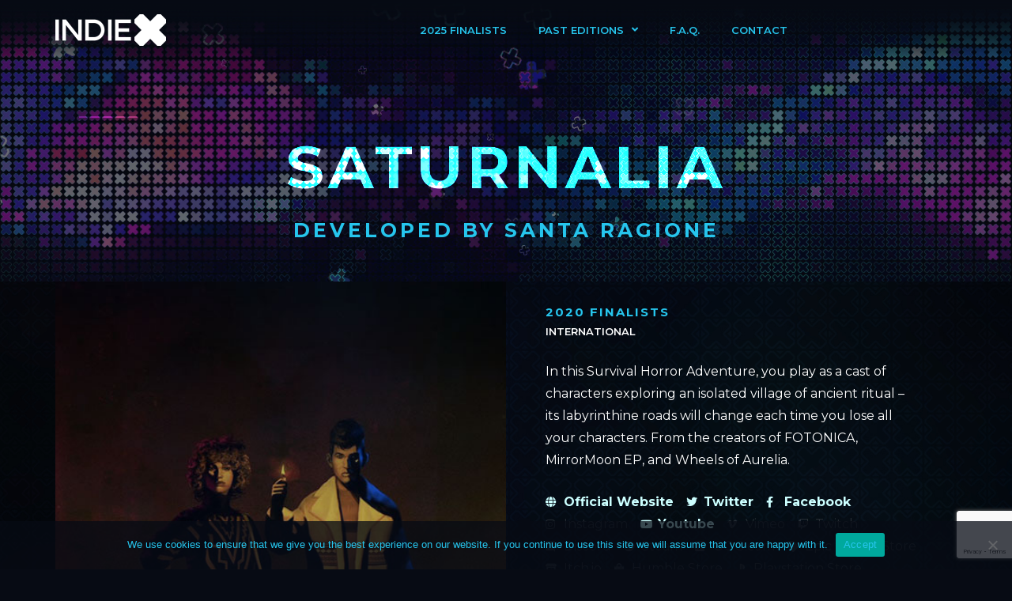

--- FILE ---
content_type: text/html; charset=UTF-8
request_url: https://indiex.online/games/saturnalia/
body_size: 15395
content:
<!DOCTYPE html>
<html lang="en-US">
<head><style>img.lazy{min-height:1px}</style><link href="https://indiex.online/wp-content/plugins/w3-total-cache/pub/js/lazyload.min.js" as="script">
	<meta charset="UTF-8">
	<meta name="viewport" content="width=device-width, initial-scale=1.0, viewport-fit=cover" />		<meta name='robots' content='index, follow, max-image-preview:large, max-snippet:-1, max-video-preview:-1' />

	<!-- This site is optimized with the Yoast SEO plugin v25.3.1 - https://yoast.com/wordpress/plugins/seo/ -->
	<title>Saturnalia - Indie X</title>
	<link rel="canonical" href="https://indiex.online/games/saturnalia/" />
	<meta property="og:locale" content="en_US" />
	<meta property="og:type" content="article" />
	<meta property="og:title" content="Saturnalia - Indie X" />
	<meta property="og:description" content="In this Survival Horror Adventure, you play as a cast of characters exploring an isolated village of ancient ritual – its labyrinthine roads will change each time you lose all your characters. From the creators of FOTONICA, MirrorMoon EP, and Wheels of Aurelia." />
	<meta property="og:url" content="https://indiex.online/games/saturnalia/" />
	<meta property="og:site_name" content="Indie X" />
	<meta property="article:modified_time" content="2021-07-28T01:13:26+00:00" />
	<meta property="og:image" content="https://indiex.online/wp-content/uploads/saturnalia.jpg" />
	<meta property="og:image:width" content="500" />
	<meta property="og:image:height" content="500" />
	<meta property="og:image:type" content="image/jpeg" />
	<meta name="twitter:card" content="summary_large_image" />
	<script type="application/ld+json" class="yoast-schema-graph">{"@context":"https://schema.org","@graph":[{"@type":"WebPage","@id":"https://indiex.online/games/saturnalia/","url":"https://indiex.online/games/saturnalia/","name":"Saturnalia - Indie X","isPartOf":{"@id":"https://indiex.online/#website"},"primaryImageOfPage":{"@id":"https://indiex.online/games/saturnalia/#primaryimage"},"image":{"@id":"https://indiex.online/games/saturnalia/#primaryimage"},"thumbnailUrl":"https://indiex.online/wp-content/uploads/saturnalia.jpg","datePublished":"2020-10-13T00:00:00+00:00","dateModified":"2021-07-28T01:13:26+00:00","breadcrumb":{"@id":"https://indiex.online/games/saturnalia/#breadcrumb"},"inLanguage":"en-US","potentialAction":[{"@type":"ReadAction","target":["https://indiex.online/games/saturnalia/"]}]},{"@type":"ImageObject","inLanguage":"en-US","@id":"https://indiex.online/games/saturnalia/#primaryimage","url":"https://indiex.online/wp-content/uploads/saturnalia.jpg","contentUrl":"https://indiex.online/wp-content/uploads/saturnalia.jpg","width":500,"height":500},{"@type":"BreadcrumbList","@id":"https://indiex.online/games/saturnalia/#breadcrumb","itemListElement":[{"@type":"ListItem","position":1,"name":"Home","item":"https://indiex.online/"},{"@type":"ListItem","position":2,"name":"Games","item":"https://indiex.online/games/"},{"@type":"ListItem","position":3,"name":"Saturnalia"}]},{"@type":"WebSite","@id":"https://indiex.online/#website","url":"https://indiex.online/","name":"Indie X","description":"For indies by indies","publisher":{"@id":"https://indiex.online/#organization"},"potentialAction":[{"@type":"SearchAction","target":{"@type":"EntryPoint","urlTemplate":"https://indiex.online/?s={search_term_string}"},"query-input":{"@type":"PropertyValueSpecification","valueRequired":true,"valueName":"search_term_string"}}],"inLanguage":"en-US"},{"@type":"Organization","@id":"https://indiex.online/#organization","name":"Indie X","url":"https://indiex.online/","logo":{"@type":"ImageObject","inLanguage":"en-US","@id":"https://indiex.online/#/schema/logo/image/","url":"https://indiex.online/wp-content/uploads/IndieX2024_online.png","contentUrl":"https://indiex.online/wp-content/uploads/IndieX2024_online.png","width":2626,"height":750,"caption":"Indie X"},"image":{"@id":"https://indiex.online/#/schema/logo/image/"}}]}</script>
	<!-- / Yoast SEO plugin. -->


<link rel="alternate" type="application/rss+xml" title="Indie X &raquo; Feed" href="https://indiex.online/feed/" />
<link rel="alternate" type="application/rss+xml" title="Indie X &raquo; Comments Feed" href="https://indiex.online/comments/feed/" />
<link rel="alternate" type="application/rss+xml" title="Indie X &raquo; Saturnalia Comments Feed" href="https://indiex.online/games/saturnalia/feed/" />
<link rel="alternate" title="oEmbed (JSON)" type="application/json+oembed" href="https://indiex.online/wp-json/oembed/1.0/embed?url=https%3A%2F%2Findiex.online%2Fgames%2Fsaturnalia%2F" />
<link rel="alternate" title="oEmbed (XML)" type="text/xml+oembed" href="https://indiex.online/wp-json/oembed/1.0/embed?url=https%3A%2F%2Findiex.online%2Fgames%2Fsaturnalia%2F&#038;format=xml" />
<style id='wp-img-auto-sizes-contain-inline-css'>
img:is([sizes=auto i],[sizes^="auto," i]){contain-intrinsic-size:3000px 1500px}
/*# sourceURL=wp-img-auto-sizes-contain-inline-css */
</style>
<style id='wp-emoji-styles-inline-css'>

	img.wp-smiley, img.emoji {
		display: inline !important;
		border: none !important;
		box-shadow: none !important;
		height: 1em !important;
		width: 1em !important;
		margin: 0 0.07em !important;
		vertical-align: -0.1em !important;
		background: none !important;
		padding: 0 !important;
	}
/*# sourceURL=wp-emoji-styles-inline-css */
</style>
<link rel="stylesheet" href="https://indiex.online/wp-content/cache/minify/a5ff7.css" media="all" />

<style id='wp-block-archives-inline-css'>
.wp-block-archives{box-sizing:border-box}.wp-block-archives-dropdown label{display:block}
/*# sourceURL=https://indiex.online/wp-includes/blocks/archives/style.min.css */
</style>
<style id='wp-block-categories-inline-css'>
.wp-block-categories{box-sizing:border-box}.wp-block-categories.alignleft{margin-right:2em}.wp-block-categories.alignright{margin-left:2em}.wp-block-categories.wp-block-categories-dropdown.aligncenter{text-align:center}.wp-block-categories .wp-block-categories__label{display:block;width:100%}
/*# sourceURL=https://indiex.online/wp-includes/blocks/categories/style.min.css */
</style>
<style id='wp-block-heading-inline-css'>
h1:where(.wp-block-heading).has-background,h2:where(.wp-block-heading).has-background,h3:where(.wp-block-heading).has-background,h4:where(.wp-block-heading).has-background,h5:where(.wp-block-heading).has-background,h6:where(.wp-block-heading).has-background{padding:1.25em 2.375em}h1.has-text-align-left[style*=writing-mode]:where([style*=vertical-lr]),h1.has-text-align-right[style*=writing-mode]:where([style*=vertical-rl]),h2.has-text-align-left[style*=writing-mode]:where([style*=vertical-lr]),h2.has-text-align-right[style*=writing-mode]:where([style*=vertical-rl]),h3.has-text-align-left[style*=writing-mode]:where([style*=vertical-lr]),h3.has-text-align-right[style*=writing-mode]:where([style*=vertical-rl]),h4.has-text-align-left[style*=writing-mode]:where([style*=vertical-lr]),h4.has-text-align-right[style*=writing-mode]:where([style*=vertical-rl]),h5.has-text-align-left[style*=writing-mode]:where([style*=vertical-lr]),h5.has-text-align-right[style*=writing-mode]:where([style*=vertical-rl]),h6.has-text-align-left[style*=writing-mode]:where([style*=vertical-lr]),h6.has-text-align-right[style*=writing-mode]:where([style*=vertical-rl]){rotate:180deg}
/*# sourceURL=https://indiex.online/wp-includes/blocks/heading/style.min.css */
</style>
<style id='wp-block-latest-comments-inline-css'>
ol.wp-block-latest-comments{box-sizing:border-box;margin-left:0}:where(.wp-block-latest-comments:not([style*=line-height] .wp-block-latest-comments__comment)){line-height:1.1}:where(.wp-block-latest-comments:not([style*=line-height] .wp-block-latest-comments__comment-excerpt p)){line-height:1.8}.has-dates :where(.wp-block-latest-comments:not([style*=line-height])),.has-excerpts :where(.wp-block-latest-comments:not([style*=line-height])){line-height:1.5}.wp-block-latest-comments .wp-block-latest-comments{padding-left:0}.wp-block-latest-comments__comment{list-style:none;margin-bottom:1em}.has-avatars .wp-block-latest-comments__comment{list-style:none;min-height:2.25em}.has-avatars .wp-block-latest-comments__comment .wp-block-latest-comments__comment-excerpt,.has-avatars .wp-block-latest-comments__comment .wp-block-latest-comments__comment-meta{margin-left:3.25em}.wp-block-latest-comments__comment-excerpt p{font-size:.875em;margin:.36em 0 1.4em}.wp-block-latest-comments__comment-date{display:block;font-size:.75em}.wp-block-latest-comments .avatar,.wp-block-latest-comments__comment-avatar{border-radius:1.5em;display:block;float:left;height:2.5em;margin-right:.75em;width:2.5em}.wp-block-latest-comments[class*=-font-size] a,.wp-block-latest-comments[style*=font-size] a{font-size:inherit}
/*# sourceURL=https://indiex.online/wp-includes/blocks/latest-comments/style.min.css */
</style>
<style id='wp-block-latest-posts-inline-css'>
.wp-block-latest-posts{box-sizing:border-box}.wp-block-latest-posts.alignleft{margin-right:2em}.wp-block-latest-posts.alignright{margin-left:2em}.wp-block-latest-posts.wp-block-latest-posts__list{list-style:none}.wp-block-latest-posts.wp-block-latest-posts__list li{clear:both;overflow-wrap:break-word}.wp-block-latest-posts.is-grid{display:flex;flex-wrap:wrap}.wp-block-latest-posts.is-grid li{margin:0 1.25em 1.25em 0;width:100%}@media (min-width:600px){.wp-block-latest-posts.columns-2 li{width:calc(50% - .625em)}.wp-block-latest-posts.columns-2 li:nth-child(2n){margin-right:0}.wp-block-latest-posts.columns-3 li{width:calc(33.33333% - .83333em)}.wp-block-latest-posts.columns-3 li:nth-child(3n){margin-right:0}.wp-block-latest-posts.columns-4 li{width:calc(25% - .9375em)}.wp-block-latest-posts.columns-4 li:nth-child(4n){margin-right:0}.wp-block-latest-posts.columns-5 li{width:calc(20% - 1em)}.wp-block-latest-posts.columns-5 li:nth-child(5n){margin-right:0}.wp-block-latest-posts.columns-6 li{width:calc(16.66667% - 1.04167em)}.wp-block-latest-posts.columns-6 li:nth-child(6n){margin-right:0}}:root :where(.wp-block-latest-posts.is-grid){padding:0}:root :where(.wp-block-latest-posts.wp-block-latest-posts__list){padding-left:0}.wp-block-latest-posts__post-author,.wp-block-latest-posts__post-date{display:block;font-size:.8125em}.wp-block-latest-posts__post-excerpt,.wp-block-latest-posts__post-full-content{margin-bottom:1em;margin-top:.5em}.wp-block-latest-posts__featured-image a{display:inline-block}.wp-block-latest-posts__featured-image img{height:auto;max-width:100%;width:auto}.wp-block-latest-posts__featured-image.alignleft{float:left;margin-right:1em}.wp-block-latest-posts__featured-image.alignright{float:right;margin-left:1em}.wp-block-latest-posts__featured-image.aligncenter{margin-bottom:1em;text-align:center}
/*# sourceURL=https://indiex.online/wp-includes/blocks/latest-posts/style.min.css */
</style>
<style id='wp-block-search-inline-css'>
.wp-block-search__button{margin-left:10px;word-break:normal}.wp-block-search__button.has-icon{line-height:0}.wp-block-search__button svg{height:1.25em;min-height:24px;min-width:24px;width:1.25em;fill:currentColor;vertical-align:text-bottom}:where(.wp-block-search__button){border:1px solid #ccc;padding:6px 10px}.wp-block-search__inside-wrapper{display:flex;flex:auto;flex-wrap:nowrap;max-width:100%}.wp-block-search__label{width:100%}.wp-block-search.wp-block-search__button-only .wp-block-search__button{box-sizing:border-box;display:flex;flex-shrink:0;justify-content:center;margin-left:0;max-width:100%}.wp-block-search.wp-block-search__button-only .wp-block-search__inside-wrapper{min-width:0!important;transition-property:width}.wp-block-search.wp-block-search__button-only .wp-block-search__input{flex-basis:100%;transition-duration:.3s}.wp-block-search.wp-block-search__button-only.wp-block-search__searchfield-hidden,.wp-block-search.wp-block-search__button-only.wp-block-search__searchfield-hidden .wp-block-search__inside-wrapper{overflow:hidden}.wp-block-search.wp-block-search__button-only.wp-block-search__searchfield-hidden .wp-block-search__input{border-left-width:0!important;border-right-width:0!important;flex-basis:0;flex-grow:0;margin:0;min-width:0!important;padding-left:0!important;padding-right:0!important;width:0!important}:where(.wp-block-search__input){appearance:none;border:1px solid #949494;flex-grow:1;font-family:inherit;font-size:inherit;font-style:inherit;font-weight:inherit;letter-spacing:inherit;line-height:inherit;margin-left:0;margin-right:0;min-width:3rem;padding:8px;text-decoration:unset!important;text-transform:inherit}:where(.wp-block-search__button-inside .wp-block-search__inside-wrapper){background-color:#fff;border:1px solid #949494;box-sizing:border-box;padding:4px}:where(.wp-block-search__button-inside .wp-block-search__inside-wrapper) .wp-block-search__input{border:none;border-radius:0;padding:0 4px}:where(.wp-block-search__button-inside .wp-block-search__inside-wrapper) .wp-block-search__input:focus{outline:none}:where(.wp-block-search__button-inside .wp-block-search__inside-wrapper) :where(.wp-block-search__button){padding:4px 8px}.wp-block-search.aligncenter .wp-block-search__inside-wrapper{margin:auto}.wp-block[data-align=right] .wp-block-search.wp-block-search__button-only .wp-block-search__inside-wrapper{float:right}
/*# sourceURL=https://indiex.online/wp-includes/blocks/search/style.min.css */
</style>
<style id='wp-block-search-theme-inline-css'>
.wp-block-search .wp-block-search__label{font-weight:700}.wp-block-search__button{border:1px solid #ccc;padding:.375em .625em}
/*# sourceURL=https://indiex.online/wp-includes/blocks/search/theme.min.css */
</style>
<style id='wp-block-group-inline-css'>
.wp-block-group{box-sizing:border-box}:where(.wp-block-group.wp-block-group-is-layout-constrained){position:relative}
/*# sourceURL=https://indiex.online/wp-includes/blocks/group/style.min.css */
</style>
<style id='wp-block-group-theme-inline-css'>
:where(.wp-block-group.has-background){padding:1.25em 2.375em}
/*# sourceURL=https://indiex.online/wp-includes/blocks/group/theme.min.css */
</style>

<style id='classic-theme-styles-inline-css'>
/*! This file is auto-generated */
.wp-block-button__link{color:#fff;background-color:#32373c;border-radius:9999px;box-shadow:none;text-decoration:none;padding:calc(.667em + 2px) calc(1.333em + 2px);font-size:1.125em}.wp-block-file__button{background:#32373c;color:#fff;text-decoration:none}
/*# sourceURL=/wp-includes/css/classic-themes.min.css */
</style>
<link rel="stylesheet" href="https://indiex.online/wp-content/cache/minify/807ae.css" media="all" />



<link rel='stylesheet' id='twentynineteen-print-style-css' href='https://indiex.online/wp-content/themes/twentynineteen/print.css?ver=2.1' media='print' />












<link rel='stylesheet' id='google-fonts-1-css' href='https://fonts.googleapis.com/css?family=Montserrat%3A100%2C100italic%2C200%2C200italic%2C300%2C300italic%2C400%2C400italic%2C500%2C500italic%2C600%2C600italic%2C700%2C700italic%2C800%2C800italic%2C900%2C900italic&#038;display=auto&#038;ver=6.9' media='all' />
<link rel="stylesheet" href="https://indiex.online/wp-content/cache/minify/ad1f1.css" media="all" />



<link rel="preconnect" href="https://fonts.gstatic.com/" crossorigin><script  src="https://indiex.online/wp-content/cache/minify/818c0.js"></script>


<script id="jquery-js-after">
jQuery( function ( $ ) {
            if ( ! ( window.Waypoint ) ) {
                // if Waypoint is not available, then we MUST remove our class from all elements because otherwise BGs will never show
                $('.lazyelementorbackgroundimages').removeClass('lazyelementorbackgroundimages');
                if ( window.console && console.warn ) {
                    console.warn( 'Waypoint library is not loaded so backgrounds lazy loading is turned OFF' );
                }
                return;
            } 
            var lazyelementorbackgroundimages_checkup = function () {
                $('.lazyelementorbackgroundimages').each( function () {
                    var $element = $( this );
                    new Waypoint({
                        element: $element.get( 0 ),
                        handler: function( direction ) {
                            //console.log( [ 'waypoint hit', $element.get( 0 ), $(window).scrollTop(), $element.offset() ] );
                            $element.removeClass('lazyelementorbackgroundimages');
                        },
                        offset: $(window).height()*1.5 // when item is within 1.5x the viewport size, start loading it
                    });
                } );
            };
            lazyelementorbackgroundimages_checkup();
            
            // also run an extra check after a swiper is in the viewport
            $('.swiper-container').each( function () {
                var $element = $( this );
                new Waypoint({
                    element: $element.get( 0 ),
                    handler: function () {
                        $element.find('.lazyelementorbackgroundimages').removeClass('lazyelementorbackgroundimages');
                    },
                    offset: $(window).height()*1.5 // when item is within 1.5x the viewport size, start loading it
                });
            } );
        });
    
//# sourceURL=jquery-js-after
</script>
<script id="ecs_ajax_load-js-extra">
var ecs_ajax_params = {"ajaxurl":"https://indiex.online/wp-admin/admin-ajax.php","posts":"{\"page\":0,\"games\":\"saturnalia\",\"post_type\":\"games\",\"name\":\"saturnalia\",\"error\":\"\",\"m\":\"\",\"p\":0,\"post_parent\":\"\",\"subpost\":\"\",\"subpost_id\":\"\",\"attachment\":\"\",\"attachment_id\":0,\"pagename\":\"saturnalia\",\"page_id\":0,\"second\":\"\",\"minute\":\"\",\"hour\":\"\",\"day\":0,\"monthnum\":0,\"year\":0,\"w\":0,\"category_name\":\"\",\"tag\":\"\",\"cat\":\"\",\"tag_id\":\"\",\"author\":\"\",\"author_name\":\"\",\"feed\":\"\",\"tb\":\"\",\"paged\":0,\"meta_key\":\"\",\"meta_value\":\"\",\"preview\":\"\",\"s\":\"\",\"sentence\":\"\",\"title\":\"\",\"fields\":\"all\",\"menu_order\":\"\",\"embed\":\"\",\"category__in\":[],\"category__not_in\":[],\"category__and\":[],\"post__in\":[],\"post__not_in\":[],\"post_name__in\":[],\"tag__in\":[],\"tag__not_in\":[],\"tag__and\":[],\"tag_slug__in\":[],\"tag_slug__and\":[],\"post_parent__in\":[],\"post_parent__not_in\":[],\"author__in\":[],\"author__not_in\":[],\"search_columns\":[],\"ignore_sticky_posts\":false,\"suppress_filters\":false,\"cache_results\":true,\"update_post_term_cache\":true,\"update_menu_item_cache\":false,\"lazy_load_term_meta\":true,\"update_post_meta_cache\":true,\"posts_per_page\":10,\"nopaging\":false,\"comments_per_page\":\"50\",\"no_found_rows\":false,\"order\":\"DESC\"}"};
//# sourceURL=ecs_ajax_load-js-extra
</script>
<script  src="https://indiex.online/wp-content/cache/minify/fa2f4.js"></script>


<link rel="https://api.w.org/" href="https://indiex.online/wp-json/" /><link rel="alternate" title="JSON" type="application/json" href="https://indiex.online/wp-json/wp/v2/games/4880" /><link rel="EditURI" type="application/rsd+xml" title="RSD" href="https://indiex.online/xmlrpc.php?rsd" />
<meta name="generator" content="WordPress 6.9" />
<link rel='shortlink' href='https://indiex.online/?p=4880' />
<style>
                .lazyelementorbackgroundimages:not(.elementor-motion-effects-element-type-background) {
                    background-image: none !important; /* lazyload fix for elementor */
                }
            </style><link rel="pingback" href="https://indiex.online/xmlrpc.php"><meta name="generator" content="Elementor 3.22.3; features: e_optimized_assets_loading, e_optimized_css_loading, additional_custom_breakpoints; settings: css_print_method-external, google_font-enabled, font_display-auto">
			<meta name="theme-color" content="#070B14">
			<link rel="icon" href="https://indiex.online/wp-content/uploads/cropped-Indie-X-favicon-32x32.png" sizes="32x32" />
<link rel="icon" href="https://indiex.online/wp-content/uploads/cropped-Indie-X-favicon-192x192.png" sizes="192x192" />
<link rel="apple-touch-icon" href="https://indiex.online/wp-content/uploads/cropped-Indie-X-favicon-180x180.png" />
<meta name="msapplication-TileImage" content="https://indiex.online/wp-content/uploads/cropped-Indie-X-favicon-270x270.png" />
</head>
<body class="wp-singular games-template-default single single-games postid-4880 wp-custom-logo wp-embed-responsive wp-theme-twentynineteen cookies-not-set singular image-filters-enabled elementor-default elementor-template-full-width elementor-kit-5 elementor-page-5296">
		<header data-elementor-type="header" data-elementor-id="4947" class="elementor elementor-4947 elementor-location-header" data-elementor-post-type="elementor_library">
					<div class="elementor-section-wrap">
								<header class="elementor-section elementor-top-section elementor-element elementor-element-e15321f elementor-section-content-middle elementor-section-height-min-height sticky-xheader elementor-section-boxed elementor-section-height-default elementor-section-items-middle elementor-invisible" data-id="e15321f" data-element_type="section" data-settings="{&quot;background_background&quot;:&quot;gradient&quot;,&quot;sticky&quot;:&quot;top&quot;,&quot;animation_mobile&quot;:&quot;fadeInDown&quot;,&quot;sticky_effects_offset&quot;:75,&quot;animation&quot;:&quot;fadeInDown&quot;,&quot;sticky_on&quot;:[&quot;desktop&quot;,&quot;tablet&quot;,&quot;mobile&quot;],&quot;sticky_offset&quot;:0}">
						<div class="elementor-container elementor-column-gap-no">
					<div class="elementor-column elementor-col-100 elementor-top-column elementor-element elementor-element-56f6767" data-id="56f6767" data-element_type="column">
			<div class="elementor-widget-wrap">
							</div>
		</div>
					</div>
		</header>
				<header class="elementor-section elementor-top-section elementor-element elementor-element-d848a46 elementor-section-content-middle elementor-section-height-min-height sticky-xheader elementor-section-boxed elementor-section-height-default elementor-section-items-middle elementor-invisible" data-id="d848a46" data-element_type="section" data-settings="{&quot;background_background&quot;:&quot;gradient&quot;,&quot;sticky&quot;:&quot;top&quot;,&quot;animation_mobile&quot;:&quot;fadeInDown&quot;,&quot;sticky_effects_offset&quot;:75,&quot;animation&quot;:&quot;fadeInDown&quot;,&quot;sticky_on&quot;:[&quot;desktop&quot;,&quot;tablet&quot;,&quot;mobile&quot;],&quot;sticky_offset&quot;:0}">
						<div class="elementor-container elementor-column-gap-no">
					<div class="elementor-column elementor-col-33 elementor-top-column elementor-element elementor-element-44d3128" data-id="44d3128" data-element_type="column">
			<div class="elementor-widget-wrap elementor-element-populated">
						<div class="elementor-element elementor-element-c0a7f5c xlogo elementor-widget elementor-widget-theme-site-logo elementor-widget-image" data-id="c0a7f5c" data-element_type="widget" data-widget_type="theme-site-logo.default">
				<div class="elementor-widget-container">
			<style>/*! elementor - v3.22.0 - 26-06-2024 */
.elementor-widget-image{text-align:center}.elementor-widget-image a{display:inline-block}.elementor-widget-image a img[src$=".svg"]{width:48px}.elementor-widget-image img{vertical-align:middle;display:inline-block}</style>					<div class="elementor-image">
								<a href="https://indiex.online">
			<img src="data:image/svg+xml,%3Csvg%20xmlns='http://www.w3.org/2000/svg'%20viewBox='0%200%201%201'%3E%3C/svg%3E" data-src="https://indiex.online/wp-content/uploads/elementor/thumbs/IndieX_white-pap58j3bij19d8p1plec8qkt18s8w79kqdu3pozqfk.png" title="IndieX_white" alt="IndieX_white" class="elementor-animation-buzz-out lazy" />				</a>
										</div>
						</div>
				</div>
					</div>
		</div>
				<div class="elementor-column elementor-col-33 elementor-top-column elementor-element elementor-element-c3da483" data-id="c3da483" data-element_type="column">
			<div class="elementor-widget-wrap elementor-element-populated">
						<div class="elementor-element elementor-element-e546598 elementor-nav-menu__align-right elementor-nav-menu--dropdown-mobile elementor-nav-menu--stretch elementor-nav-menu__text-align-center elementor-nav-menu--toggle elementor-nav-menu--burger elementor-widget elementor-widget-nav-menu" data-id="e546598" data-element_type="widget" data-settings="{&quot;full_width&quot;:&quot;stretch&quot;,&quot;submenu_icon&quot;:{&quot;value&quot;:&quot;&lt;i class=\&quot;fas fa-angle-down\&quot;&gt;&lt;\/i&gt;&quot;,&quot;library&quot;:&quot;fa-solid&quot;},&quot;layout&quot;:&quot;horizontal&quot;,&quot;toggle&quot;:&quot;burger&quot;}" data-widget_type="nav-menu.default">
				<div class="elementor-widget-container">
			<link rel="stylesheet" href="https://indiex.online/wp-content/cache/minify/5516f.css" media="all" />
			<nav class="elementor-nav-menu--main elementor-nav-menu__container elementor-nav-menu--layout-horizontal e--pointer-none">
				<ul id="menu-1-e546598" class="elementor-nav-menu"><li class="menu-item menu-item-type-post_type menu-item-object-page menu-item-8176"><a href="https://indiex.online/2025finalists/" class="elementor-item">2025 Finalists</a></li>
<li class="menu-item menu-item-type-custom menu-item-object-custom menu-item-has-children menu-item-4946"><a aria-haspopup="true" aria-expanded="false" class="elementor-item">Past Editions</a>
<ul class="sub-menu elementor-nav-menu--dropdown">
	<li class="menu-item menu-item-type-post_type menu-item-object-page menu-item-8032"><a href="https://indiex.online/2024finalists/" class="elementor-sub-item">2024 Finalists</a></li>
	<li class="menu-item menu-item-type-post_type menu-item-object-page menu-item-7665"><a href="https://indiex.online/2023finalists/" class="elementor-sub-item">2023 Finalists</a></li>
	<li class="menu-item menu-item-type-post_type menu-item-object-page menu-item-7244"><a href="https://indiex.online/2022finalists/" class="elementor-sub-item">2022 Finalists</a></li>
	<li class="menu-item menu-item-type-post_type menu-item-object-page menu-item-6544"><a href="https://indiex.online/2021finalists/" class="elementor-sub-item">2021 Finalists</a></li>
	<li class="menu-item menu-item-type-post_type menu-item-object-page menu-item-5499"><a href="https://indiex.online/2020finalists/" class="elementor-sub-item">2020 Finalists</a></li>
	<li class="menu-item menu-item-type-post_type menu-item-object-page menu-item-5304"><a href="https://indiex.online/2019finalists/" class="elementor-sub-item">2019 Finalists</a></li>
	<li class="menu-item menu-item-type-post_type menu-item-object-page menu-item-5306"><a href="https://indiex.online/2018finalists/" class="elementor-sub-item">2018 Finalists</a></li>
	<li class="menu-item menu-item-type-custom menu-item-object-custom menu-item-5787"><a href="/games/" class="elementor-sub-item">Games Archive</a></li>
</ul>
</li>
<li class="menu-item menu-item-type-post_type menu-item-object-page menu-item-5352"><a href="https://indiex.online/faq/" class="elementor-item">F.A.Q.</a></li>
<li class="menu-item menu-item-type-post_type menu-item-object-page menu-item-5305"><a href="https://indiex.online/contact/" class="elementor-item">Contact</a></li>
</ul>			</nav>
					<div class="elementor-menu-toggle" role="button" tabindex="0" aria-label="Menu Toggle" aria-expanded="false">
			<i aria-hidden="true" role="presentation" class="elementor-menu-toggle__icon--open eicon-menu-bar"></i><i aria-hidden="true" role="presentation" class="elementor-menu-toggle__icon--close eicon-close"></i>			<span class="elementor-screen-only">Menu</span>
		</div>
					<nav class="elementor-nav-menu--dropdown elementor-nav-menu__container" aria-hidden="true">
				<ul id="menu-2-e546598" class="elementor-nav-menu"><li class="menu-item menu-item-type-post_type menu-item-object-page menu-item-8176"><a href="https://indiex.online/2025finalists/" class="elementor-item" tabindex="-1">2025 Finalists</a></li>
<li class="menu-item menu-item-type-custom menu-item-object-custom menu-item-has-children menu-item-4946"><a aria-haspopup="true" aria-expanded="false" class="elementor-item" tabindex="-1">Past Editions</a>
<ul class="sub-menu elementor-nav-menu--dropdown">
	<li class="menu-item menu-item-type-post_type menu-item-object-page menu-item-8032"><a href="https://indiex.online/2024finalists/" class="elementor-sub-item" tabindex="-1">2024 Finalists</a></li>
	<li class="menu-item menu-item-type-post_type menu-item-object-page menu-item-7665"><a href="https://indiex.online/2023finalists/" class="elementor-sub-item" tabindex="-1">2023 Finalists</a></li>
	<li class="menu-item menu-item-type-post_type menu-item-object-page menu-item-7244"><a href="https://indiex.online/2022finalists/" class="elementor-sub-item" tabindex="-1">2022 Finalists</a></li>
	<li class="menu-item menu-item-type-post_type menu-item-object-page menu-item-6544"><a href="https://indiex.online/2021finalists/" class="elementor-sub-item" tabindex="-1">2021 Finalists</a></li>
	<li class="menu-item menu-item-type-post_type menu-item-object-page menu-item-5499"><a href="https://indiex.online/2020finalists/" class="elementor-sub-item" tabindex="-1">2020 Finalists</a></li>
	<li class="menu-item menu-item-type-post_type menu-item-object-page menu-item-5304"><a href="https://indiex.online/2019finalists/" class="elementor-sub-item" tabindex="-1">2019 Finalists</a></li>
	<li class="menu-item menu-item-type-post_type menu-item-object-page menu-item-5306"><a href="https://indiex.online/2018finalists/" class="elementor-sub-item" tabindex="-1">2018 Finalists</a></li>
	<li class="menu-item menu-item-type-custom menu-item-object-custom menu-item-5787"><a href="/games/" class="elementor-sub-item" tabindex="-1">Games Archive</a></li>
</ul>
</li>
<li class="menu-item menu-item-type-post_type menu-item-object-page menu-item-5352"><a href="https://indiex.online/faq/" class="elementor-item" tabindex="-1">F.A.Q.</a></li>
<li class="menu-item menu-item-type-post_type menu-item-object-page menu-item-5305"><a href="https://indiex.online/contact/" class="elementor-item" tabindex="-1">Contact</a></li>
</ul>			</nav>
				</div>
				</div>
					</div>
		</div>
				<div class="elementor-column elementor-col-33 elementor-top-column elementor-element elementor-element-8792812" data-id="8792812" data-element_type="column">
			<div class="elementor-widget-wrap elementor-element-populated">
						<div class="elementor-element elementor-element-8242e96 elementor-align-justify elementor-mobile-align-right elementor-hidden-desktop elementor-hidden-tablet elementor-hidden-mobile elementor-widget elementor-widget-button" data-id="8242e96" data-element_type="widget" data-widget_type="button.default">
				<div class="elementor-widget-container">
					<div class="elementor-button-wrapper">
			<a class="elementor-button elementor-button-link elementor-size-xs elementor-animation-buzz-out" href="https://indiex.online/submitgame">
						<span class="elementor-button-content-wrapper">
									<span class="elementor-button-text">SUBMIT GAME</span>
					</span>
					</a>
		</div>
				</div>
				</div>
				<div class="elementor-element elementor-element-b536483 elementor-align-justify elementor-mobile-align-right elementor-hidden-desktop elementor-hidden-tablet elementor-hidden-mobile elementor-widget elementor-widget-button" data-id="b536483" data-element_type="widget" data-widget_type="button.default">
				<div class="elementor-widget-container">
					<div class="elementor-button-wrapper">
			<a class="elementor-button elementor-button-link elementor-size-xs elementor-animation-buzz-out" href="https://indiex.online/submitgame">
						<span class="elementor-button-content-wrapper">
									<span class="elementor-button-text">SUBMIT</span>
					</span>
					</a>
		</div>
				</div>
				</div>
					</div>
		</div>
					</div>
		</header>
							</div>
				</header>
				<div data-elementor-type="single-page" data-elementor-id="5296" class="elementor elementor-5296 elementor-location-single post-4880 games type-games status-publish has-post-thumbnail hentry category-2020finalists entry" data-elementor-post-type="elementor_library">
					<div class="elementor-section-wrap">
								<section class="elementor-section elementor-top-section elementor-element elementor-element-ebd006b elementor-section-full_width elementor-section-content-middle elementor-section-height-default elementor-section-height-default" data-id="ebd006b" data-element_type="section" data-settings="{&quot;background_background&quot;:&quot;video&quot;,&quot;background_video_link&quot;:&quot;http:\/\/indiex.online\/wp-content\/uploads\/X_SiteLoop_2021.mp4&quot;,&quot;background_play_on_mobile&quot;:&quot;yes&quot;}">
								<div class="elementor-background-video-container">
													<video class="elementor-background-video-hosted elementor-html5-video" autoplay muted playsinline loop></video>
											</div>
									<div class="elementor-background-overlay"></div>
							<div class="elementor-container elementor-column-gap-default">
					<div class="elementor-column elementor-col-100 elementor-top-column elementor-element elementor-element-8430927" data-id="8430927" data-element_type="column">
			<div class="elementor-widget-wrap elementor-element-populated">
						<div class="elementor-element elementor-element-3b43263 elementor-widget elementor-widget-heading" data-id="3b43263" data-element_type="widget" data-widget_type="heading.default">
				<div class="elementor-widget-container">
			<style>/*! elementor - v3.22.0 - 26-06-2024 */
.elementor-heading-title{padding:0;margin:0;line-height:1}.elementor-widget-heading .elementor-heading-title[class*=elementor-size-]>a{color:inherit;font-size:inherit;line-height:inherit}.elementor-widget-heading .elementor-heading-title.elementor-size-small{font-size:15px}.elementor-widget-heading .elementor-heading-title.elementor-size-medium{font-size:19px}.elementor-widget-heading .elementor-heading-title.elementor-size-large{font-size:29px}.elementor-widget-heading .elementor-heading-title.elementor-size-xl{font-size:39px}.elementor-widget-heading .elementor-heading-title.elementor-size-xxl{font-size:59px}</style><h1 class="elementor-heading-title elementor-size-xxl">Saturnalia</h1>		</div>
				</div>
				<div class="elementor-element elementor-element-a6df015 elementor-widget elementor-widget-heading" data-id="a6df015" data-element_type="widget" data-widget_type="heading.default">
				<div class="elementor-widget-container">
			<h3 class="elementor-heading-title elementor-size-xl">Developed by Santa Ragione</h3>		</div>
				</div>
					</div>
		</div>
					</div>
		</section>
				<section class="elementor-section elementor-top-section elementor-element elementor-element-2df5c2d elementor-section-boxed elementor-section-height-default elementor-section-height-default" data-id="2df5c2d" data-element_type="section">
						<div class="elementor-container elementor-column-gap-no">
					<div class="elementor-column elementor-col-50 elementor-top-column elementor-element elementor-element-ef4245b" data-id="ef4245b" data-element_type="column">
			<div class="elementor-widget-wrap elementor-element-populated">
						<div class="elementor-element elementor-element-0d583dc elementor-widget elementor-widget-theme-post-featured-image elementor-widget-image" data-id="0d583dc" data-element_type="widget" data-widget_type="theme-post-featured-image.default">
				<div class="elementor-widget-container">
													<img fetchpriority="high" width="500" height="500" src="data:image/svg+xml,%3Csvg%20xmlns='http://www.w3.org/2000/svg'%20viewBox='0%200%20500%20500'%3E%3C/svg%3E" data-src="https://indiex.online/wp-content/uploads/saturnalia.jpg" class="attachment-full size-full wp-image-213 lazy" alt="" data-srcset="https://indiex.online/wp-content/uploads/saturnalia.jpg 500w, https://indiex.online/wp-content/uploads/saturnalia-150x150.jpg 150w" data-sizes="(max-width: 500px) 100vw, 500px" />													</div>
				</div>
					</div>
		</div>
				<div class="elementor-column elementor-col-50 elementor-top-column elementor-element elementor-element-53120e6" data-id="53120e6" data-element_type="column">
			<div class="elementor-widget-wrap elementor-element-populated">
						<div class="elementor-element elementor-element-5f12d32 elementor-widget elementor-widget-heading" data-id="5f12d32" data-element_type="widget" data-widget_type="heading.default">
				<div class="elementor-widget-container">
			<h3 class="elementor-heading-title elementor-size-large"><a href="https://indiex.online/editions/2020/2020finalists/" rel="tag">2020 Finalists</a></h3>		</div>
				</div>
				<div class="elementor-element elementor-element-fe2d111 elementor-widget elementor-widget-heading" data-id="fe2d111" data-element_type="widget" data-widget_type="heading.default">
				<div class="elementor-widget-container">
			<h4 class="elementor-heading-title elementor-size-medium">International</h4>		</div>
				</div>
				<div class="elementor-element elementor-element-e674f38 elementor-widget elementor-widget-theme-post-excerpt" data-id="e674f38" data-element_type="widget" data-widget_type="theme-post-excerpt.default">
				<div class="elementor-widget-container">
			In this Survival Horror Adventure, you play as a cast of characters exploring an isolated village of ancient ritual – its labyrinthine roads will change each time you lose all your characters. From the creators of FOTONICA, MirrorMoon EP, and Wheels of Aurelia.		</div>
				</div>
				<section class="elementor-section elementor-inner-section elementor-element elementor-element-c0aaec2 elementor-section-full_width elementor-section-height-default elementor-section-height-default" data-id="c0aaec2" data-element_type="section">
						<div class="elementor-container elementor-column-gap-no">
					<div class="elementor-column elementor-col-100 elementor-inner-column elementor-element elementor-element-d226172" data-id="d226172" data-element_type="column">
			<div class="elementor-widget-wrap elementor-element-populated">
						<div class="elementor-element elementor-element-233f741 elementor-icon-list--layout-inline elementor-list-item-link-full_width elementor-widget elementor-widget-icon-list" data-id="233f741" data-element_type="widget" data-widget_type="icon-list.default">
				<div class="elementor-widget-container">
			<link rel="stylesheet" href="https://indiex.online/wp-content/cache/minify/b5d6e.css" media="all" />
		<ul class="elementor-icon-list-items elementor-inline-items">
							<li class="elementor-icon-list-item elementor-inline-item">
											<a href="https://www.saturnaliagame.com/">

												<span class="elementor-icon-list-icon">
							<i aria-hidden="true" class="fas fa-globe"></i>						</span>
										<span class="elementor-icon-list-text">Official Website</span>
											</a>
									</li>
								<li class="elementor-icon-list-item elementor-inline-item">
											<a href="https://twitter.com/santaragione/">

												<span class="elementor-icon-list-icon">
							<i aria-hidden="true" class="fab fa-twitter"></i>						</span>
										<span class="elementor-icon-list-text">Twitter</span>
											</a>
									</li>
								<li class="elementor-icon-list-item elementor-inline-item">
											<a href="https://www.facebook.com/santaragione">

												<span class="elementor-icon-list-icon">
							<i aria-hidden="true" class="fab fa-facebook-f"></i>						</span>
										<span class="elementor-icon-list-text">Facebook</span>
											</a>
									</li>
								<li class="elementor-icon-list-item elementor-inline-item">
											<span class="elementor-icon-list-icon">
							<i aria-hidden="true" class="fab fa-instagram"></i>						</span>
										<span class="elementor-icon-list-text">Instagram</span>
									</li>
								<li class="elementor-icon-list-item elementor-inline-item">
											<a href="https://www.youtube.com/channel/UC-xTwuCdCIBn-B-mDte9Ctg">

												<span class="elementor-icon-list-icon">
							<i aria-hidden="true" class="fab fa-youtube"></i>						</span>
										<span class="elementor-icon-list-text">Youtube</span>
											</a>
									</li>
								<li class="elementor-icon-list-item elementor-inline-item">
											<span class="elementor-icon-list-icon">
							<i aria-hidden="true" class="fab fa-vimeo-v"></i>						</span>
										<span class="elementor-icon-list-text">Vimeo</span>
									</li>
								<li class="elementor-icon-list-item elementor-inline-item">
											<span class="elementor-icon-list-icon">
							<i aria-hidden="true" class="fab fa-twitch"></i>						</span>
										<span class="elementor-icon-list-text">Twitch</span>
									</li>
								<li class="elementor-icon-list-item elementor-inline-item">
											<span class="elementor-icon-list-icon">
							<i aria-hidden="true" class="fab fa-discord"></i>						</span>
										<span class="elementor-icon-list-text">Discord</span>
									</li>
								<li class="elementor-icon-list-item elementor-inline-item">
											<span class="elementor-icon-list-icon">
							<i aria-hidden="true" class="fab fa-steam"></i>						</span>
										<span class="elementor-icon-list-text">Steam</span>
									</li>
								<li class="elementor-icon-list-item elementor-inline-item">
											<span class="elementor-icon-list-icon">
							<i aria-hidden="true" class="fab fa-glide"></i>						</span>
										<span class="elementor-icon-list-text">GOG.com</span>
									</li>
								<li class="elementor-icon-list-item elementor-inline-item">
											<span class="elementor-icon-list-icon">
							<i aria-hidden="true" class="fas fa-tag"></i>						</span>
										<span class="elementor-icon-list-text">Epic Games Store</span>
									</li>
								<li class="elementor-icon-list-item elementor-inline-item">
											<span class="elementor-icon-list-icon">
							<i aria-hidden="true" class="fab fa-itch-io"></i>						</span>
										<span class="elementor-icon-list-text">Itch.io</span>
									</li>
								<li class="elementor-icon-list-item elementor-inline-item">
											<span class="elementor-icon-list-icon">
							<i aria-hidden="true" class="fas fa-shopping-bag"></i>						</span>
										<span class="elementor-icon-list-text">Humble Store</span>
									</li>
								<li class="elementor-icon-list-item elementor-inline-item">
											<span class="elementor-icon-list-icon">
							<i aria-hidden="true" class="fab fa-playstation"></i>						</span>
										<span class="elementor-icon-list-text">Playstation Store</span>
									</li>
								<li class="elementor-icon-list-item elementor-inline-item">
											<span class="elementor-icon-list-icon">
							<i aria-hidden="true" class="fab fa-xbox"></i>						</span>
										<span class="elementor-icon-list-text">Xbox Store</span>
									</li>
								<li class="elementor-icon-list-item elementor-inline-item">
											<span class="elementor-icon-list-icon">
							<i aria-hidden="true" class="fas fa-gamepad"></i>						</span>
										<span class="elementor-icon-list-text">Nintendo eShop</span>
									</li>
								<li class="elementor-icon-list-item elementor-inline-item">
											<span class="elementor-icon-list-icon">
							<i aria-hidden="true" class="fab fa-google-play"></i>						</span>
										<span class="elementor-icon-list-text">Google Play</span>
									</li>
								<li class="elementor-icon-list-item elementor-inline-item">
											<span class="elementor-icon-list-icon">
							<i aria-hidden="true" class="fab fa-apple"></i>						</span>
										<span class="elementor-icon-list-text">App Store</span>
									</li>
						</ul>
				</div>
				</div>
					</div>
		</div>
					</div>
		</section>
					</div>
		</div>
					</div>
		</section>
							</div>
				</div>
				<footer data-elementor-type="footer" data-elementor-id="4979" class="elementor elementor-4979 elementor-location-footer" data-elementor-post-type="elementor_library">
					<div class="elementor-section-wrap">
								<footer class="elementor-section elementor-top-section elementor-element elementor-element-f46f08f elementor-section-boxed elementor-section-height-default elementor-section-height-default" data-id="f46f08f" data-element_type="section" data-settings="{&quot;background_background&quot;:&quot;classic&quot;}">
						<div class="elementor-container elementor-column-gap-no">
					<div class="elementor-column elementor-col-33 elementor-top-column elementor-element elementor-element-ac65979" data-id="ac65979" data-element_type="column">
			<div class="elementor-widget-wrap elementor-element-populated">
						<div class="elementor-element elementor-element-7672b3a elementor-widget elementor-widget-heading" data-id="7672b3a" data-element_type="widget" data-widget_type="heading.default">
				<div class="elementor-widget-container">
			<h4 class="elementor-heading-title elementor-size-default">About INDIE X</h4>		</div>
				</div>
				<div class="elementor-element elementor-element-8359912 elementor-widget elementor-widget-text-editor" data-id="8359912" data-element_type="widget" data-widget_type="text-editor.default">
				<div class="elementor-widget-container">
			<style>/*! elementor - v3.22.0 - 26-06-2024 */
.elementor-widget-text-editor.elementor-drop-cap-view-stacked .elementor-drop-cap{background-color:#69727d;color:#fff}.elementor-widget-text-editor.elementor-drop-cap-view-framed .elementor-drop-cap{color:#69727d;border:3px solid;background-color:transparent}.elementor-widget-text-editor:not(.elementor-drop-cap-view-default) .elementor-drop-cap{margin-top:8px}.elementor-widget-text-editor:not(.elementor-drop-cap-view-default) .elementor-drop-cap-letter{width:1em;height:1em}.elementor-widget-text-editor .elementor-drop-cap{float:left;text-align:center;line-height:1;font-size:50px}.elementor-widget-text-editor .elementor-drop-cap-letter{display:inline-block}</style>				<p>Made by indies for indies, <strong>Indie X</strong> is a Portuguese games event normally housed in videogame trade fairs which aims to promote the best indie games in the whole world, as well as a selection of Portugal&#8217;s rising game dev industry who tag along for an awesome showcase with tons of networking and experience sharing!</p>						</div>
				</div>
					</div>
		</div>
				<div class="elementor-column elementor-col-33 elementor-top-column elementor-element elementor-element-02df718" data-id="02df718" data-element_type="column">
			<div class="elementor-widget-wrap elementor-element-populated">
						<div class="elementor-element elementor-element-1cd5a89 elementor-widget elementor-widget-heading" data-id="1cd5a89" data-element_type="widget" data-widget_type="heading.default">
				<div class="elementor-widget-container">
			<h4 class="elementor-heading-title elementor-size-default">How It Works</h4>		</div>
				</div>
				<div class="elementor-element elementor-element-e19afa0 elementor-widget elementor-widget-text-editor" data-id="e19afa0" data-element_type="widget" data-widget_type="text-editor.default">
				<div class="elementor-widget-container">
							<p>Each summer we open game applications and carefully select around 50 indie games to showcase at the event around November. Selected <strong>Finalists</strong> get a free booth at our live showcase (venues change depending on the year) and qualify for our &#8220;Best Of&#8221; Award prizes. We are also showcasing the games online, with livestreams and dev interviews, culminating in a big <strong>Steam Event + Sale</strong> at the end of each edition. Check our <a href="/faq/">FAQ</a> for the full rules!</p>						</div>
				</div>
					</div>
		</div>
				<div class="elementor-column elementor-col-33 elementor-top-column elementor-element elementor-element-67003e1" data-id="67003e1" data-element_type="column">
			<div class="elementor-widget-wrap elementor-element-populated">
						<div class="elementor-element elementor-element-7fc12d4 elementor-widget elementor-widget-heading" data-id="7fc12d4" data-element_type="widget" data-widget_type="heading.default">
				<div class="elementor-widget-container">
			<h4 class="elementor-heading-title elementor-size-default">Contact</h4>		</div>
				</div>
				<div class="elementor-element elementor-element-57c8dad elementor-widget elementor-widget-text-editor" data-id="57c8dad" data-element_type="widget" data-widget_type="text-editor.default">
				<div class="elementor-widget-container">
							You can reach us at <a href="mailto:contact@indiex.online">contact@indiex.online</a> for additional questions or general inquiries. We recommend everyone to read the <a href="/faq/">FAQ</a> section of our site before reaching out. Head over to our <a href="/contact/">Contact</a> page for the proper channels to get in touch!						</div>
				</div>
					</div>
		</div>
					</div>
		</footer>
				<footer class="elementor-section elementor-top-section elementor-element elementor-element-aab6d97 elementor-section-boxed elementor-section-height-default elementor-section-height-default" data-id="aab6d97" data-element_type="section" data-settings="{&quot;background_background&quot;:&quot;classic&quot;}">
						<div class="elementor-container elementor-column-gap-default">
					<div class="elementor-column elementor-col-33 elementor-top-column elementor-element elementor-element-8001498" data-id="8001498" data-element_type="column">
			<div class="elementor-widget-wrap elementor-element-populated">
						<div class="elementor-element elementor-element-0b659f7 elementor-widget elementor-widget-image" data-id="0b659f7" data-element_type="widget" data-widget_type="image.default">
				<div class="elementor-widget-container">
														<a href="https://indiex.online">
							<img src="data:image/svg+xml,%3Csvg%20xmlns='http://www.w3.org/2000/svg'%20viewBox='0%200%201%201'%3E%3C/svg%3E" data-src="https://indiex.online/wp-content/uploads/elementor/thumbs/X_white-pare2e0nldimw3yljg6ws2wth74a5gaerpy82rm16c.png" title="X_white" alt="X_white" class="elementor-animation-buzz-out lazy" />								</a>
													</div>
				</div>
					</div>
		</div>
				<div class="elementor-column elementor-col-33 elementor-top-column elementor-element elementor-element-509c23f" data-id="509c23f" data-element_type="column">
			<div class="elementor-widget-wrap elementor-element-populated">
						<div class="elementor-element elementor-element-00b7ba8 elementor-widget elementor-widget-text-editor" data-id="00b7ba8" data-element_type="widget" data-widget_type="text-editor.default">
				<div class="elementor-widget-container">
							<div>Indie X © 2025 Front X</div><div>Site &amp; Brand designed by <a href="https://www.indigentstudio.com">The Indigent Studio</a></div>						</div>
				</div>
					</div>
		</div>
				<div class="elementor-column elementor-col-33 elementor-top-column elementor-element elementor-element-4fc943a" data-id="4fc943a" data-element_type="column">
			<div class="elementor-widget-wrap elementor-element-populated">
						<div class="elementor-element elementor-element-eada205 elementor-shape-circle e-grid-align-right e-grid-align-mobile-center elementor-grid-0 elementor-widget elementor-widget-social-icons" data-id="eada205" data-element_type="widget" data-widget_type="social-icons.default">
				<div class="elementor-widget-container">
			<style>/*! elementor - v3.22.0 - 26-06-2024 */
.elementor-widget-social-icons.elementor-grid-0 .elementor-widget-container,.elementor-widget-social-icons.elementor-grid-mobile-0 .elementor-widget-container,.elementor-widget-social-icons.elementor-grid-tablet-0 .elementor-widget-container{line-height:1;font-size:0}.elementor-widget-social-icons:not(.elementor-grid-0):not(.elementor-grid-tablet-0):not(.elementor-grid-mobile-0) .elementor-grid{display:inline-grid}.elementor-widget-social-icons .elementor-grid{grid-column-gap:var(--grid-column-gap,5px);grid-row-gap:var(--grid-row-gap,5px);grid-template-columns:var(--grid-template-columns);justify-content:var(--justify-content,center);justify-items:var(--justify-content,center)}.elementor-icon.elementor-social-icon{font-size:var(--icon-size,25px);line-height:var(--icon-size,25px);width:calc(var(--icon-size, 25px) + 2 * var(--icon-padding, .5em));height:calc(var(--icon-size, 25px) + 2 * var(--icon-padding, .5em))}.elementor-social-icon{--e-social-icon-icon-color:#fff;display:inline-flex;background-color:#69727d;align-items:center;justify-content:center;text-align:center;cursor:pointer}.elementor-social-icon i{color:var(--e-social-icon-icon-color)}.elementor-social-icon svg{fill:var(--e-social-icon-icon-color)}.elementor-social-icon:last-child{margin:0}.elementor-social-icon:hover{opacity:.9;color:#fff}.elementor-social-icon-android{background-color:#a4c639}.elementor-social-icon-apple{background-color:#999}.elementor-social-icon-behance{background-color:#1769ff}.elementor-social-icon-bitbucket{background-color:#205081}.elementor-social-icon-codepen{background-color:#000}.elementor-social-icon-delicious{background-color:#39f}.elementor-social-icon-deviantart{background-color:#05cc47}.elementor-social-icon-digg{background-color:#005be2}.elementor-social-icon-dribbble{background-color:#ea4c89}.elementor-social-icon-elementor{background-color:#d30c5c}.elementor-social-icon-envelope{background-color:#ea4335}.elementor-social-icon-facebook,.elementor-social-icon-facebook-f{background-color:#3b5998}.elementor-social-icon-flickr{background-color:#0063dc}.elementor-social-icon-foursquare{background-color:#2d5be3}.elementor-social-icon-free-code-camp,.elementor-social-icon-freecodecamp{background-color:#006400}.elementor-social-icon-github{background-color:#333}.elementor-social-icon-gitlab{background-color:#e24329}.elementor-social-icon-globe{background-color:#69727d}.elementor-social-icon-google-plus,.elementor-social-icon-google-plus-g{background-color:#dd4b39}.elementor-social-icon-houzz{background-color:#7ac142}.elementor-social-icon-instagram{background-color:#262626}.elementor-social-icon-jsfiddle{background-color:#487aa2}.elementor-social-icon-link{background-color:#818a91}.elementor-social-icon-linkedin,.elementor-social-icon-linkedin-in{background-color:#0077b5}.elementor-social-icon-medium{background-color:#00ab6b}.elementor-social-icon-meetup{background-color:#ec1c40}.elementor-social-icon-mixcloud{background-color:#273a4b}.elementor-social-icon-odnoklassniki{background-color:#f4731c}.elementor-social-icon-pinterest{background-color:#bd081c}.elementor-social-icon-product-hunt{background-color:#da552f}.elementor-social-icon-reddit{background-color:#ff4500}.elementor-social-icon-rss{background-color:#f26522}.elementor-social-icon-shopping-cart{background-color:#4caf50}.elementor-social-icon-skype{background-color:#00aff0}.elementor-social-icon-slideshare{background-color:#0077b5}.elementor-social-icon-snapchat{background-color:#fffc00}.elementor-social-icon-soundcloud{background-color:#f80}.elementor-social-icon-spotify{background-color:#2ebd59}.elementor-social-icon-stack-overflow{background-color:#fe7a15}.elementor-social-icon-steam{background-color:#00adee}.elementor-social-icon-stumbleupon{background-color:#eb4924}.elementor-social-icon-telegram{background-color:#2ca5e0}.elementor-social-icon-threads{background-color:#000}.elementor-social-icon-thumb-tack{background-color:#1aa1d8}.elementor-social-icon-tripadvisor{background-color:#589442}.elementor-social-icon-tumblr{background-color:#35465c}.elementor-social-icon-twitch{background-color:#6441a5}.elementor-social-icon-twitter{background-color:#1da1f2}.elementor-social-icon-viber{background-color:#665cac}.elementor-social-icon-vimeo{background-color:#1ab7ea}.elementor-social-icon-vk{background-color:#45668e}.elementor-social-icon-weibo{background-color:#dd2430}.elementor-social-icon-weixin{background-color:#31a918}.elementor-social-icon-whatsapp{background-color:#25d366}.elementor-social-icon-wordpress{background-color:#21759b}.elementor-social-icon-x-twitter{background-color:#000}.elementor-social-icon-xing{background-color:#026466}.elementor-social-icon-yelp{background-color:#af0606}.elementor-social-icon-youtube{background-color:#cd201f}.elementor-social-icon-500px{background-color:#0099e5}.elementor-shape-rounded .elementor-icon.elementor-social-icon{border-radius:10%}.elementor-shape-circle .elementor-icon.elementor-social-icon{border-radius:50%}</style>		<div class="elementor-social-icons-wrapper elementor-grid">
							<span class="elementor-grid-item">
					<a class="elementor-icon elementor-social-icon elementor-social-icon-steam elementor-animation-sink elementor-repeater-item-15b2edd" href="https://steamcommunity.com/groups/IndieX" target="_blank">
						<span class="elementor-screen-only">Steam</span>
						<i class="fab fa-steam"></i>					</a>
				</span>
							<span class="elementor-grid-item">
					<a class="elementor-icon elementor-social-icon elementor-social-icon-facebook elementor-animation-sink elementor-repeater-item-d42bc25" href="https://www.facebook.com/indieXpt/" target="_blank">
						<span class="elementor-screen-only">Facebook</span>
						<i class="fab fa-facebook"></i>					</a>
				</span>
							<span class="elementor-grid-item">
					<a class="elementor-icon elementor-social-icon elementor-social-icon-instagram elementor-animation-sink elementor-repeater-item-1160498" href="https://www.instagram.com/indieXpt" target="_blank">
						<span class="elementor-screen-only">Instagram</span>
						<i class="fab fa-instagram"></i>					</a>
				</span>
							<span class="elementor-grid-item">
					<a class="elementor-icon elementor-social-icon elementor-social-icon-twitter elementor-animation-sink elementor-repeater-item-d7797a0" href="https://twitter.com/IndieXpt" target="_blank">
						<span class="elementor-screen-only">Twitter</span>
						<i class="fab fa-twitter"></i>					</a>
				</span>
							<span class="elementor-grid-item">
					<a class="elementor-icon elementor-social-icon elementor-social-icon-linkedin elementor-animation-sink elementor-repeater-item-28b08ff" href="https://www.linkedin.com/company/indiexpt" target="_blank">
						<span class="elementor-screen-only">Linkedin</span>
						<i class="fab fa-linkedin"></i>					</a>
				</span>
					</div>
				</div>
				</div>
					</div>
		</div>
					</div>
		</footer>
							</div>
				</footer>
		
<script type="speculationrules">
{"prefetch":[{"source":"document","where":{"and":[{"href_matches":"/*"},{"not":{"href_matches":["/wp-*.php","/wp-admin/*","/wp-content/uploads/*","/wp-content/*","/wp-content/plugins/*","/wp-content/themes/twentynineteen/*","/*\\?(.+)"]}},{"not":{"selector_matches":"a[rel~=\"nofollow\"]"}},{"not":{"selector_matches":".no-prefetch, .no-prefetch a"}}]},"eagerness":"conservative"}]}
</script>
	<script>
	/(trident|msie)/i.test(navigator.userAgent)&&document.getElementById&&window.addEventListener&&window.addEventListener("hashchange",function(){var t,e=location.hash.substring(1);/^[A-z0-9_-]+$/.test(e)&&(t=document.getElementById(e))&&(/^(?:a|select|input|button|textarea)$/i.test(t.tagName)||(t.tabIndex=-1),t.focus())},!1);
	</script>
	
<script  src="https://indiex.online/wp-content/cache/minify/501dc.js"></script>

<script id="wp-i18n-js-after">
wp.i18n.setLocaleData( { 'text direction\u0004ltr': [ 'ltr' ] } );
//# sourceURL=wp-i18n-js-after
</script>
<script  src="https://indiex.online/wp-content/cache/minify/1f540.js"></script>

<script id="contact-form-7-js-before">
var wpcf7 = {
    "api": {
        "root": "https:\/\/indiex.online\/wp-json\/",
        "namespace": "contact-form-7\/v1"
    },
    "cached": 1
};
//# sourceURL=contact-form-7-js-before
</script>
<script  src="https://indiex.online/wp-content/cache/minify/b68ea.js"></script>

<script id="cookie-notice-front-js-before">
var cnArgs = {"ajaxUrl":"https:\/\/indiex.online\/wp-admin\/admin-ajax.php","nonce":"c765948130","hideEffect":"fade","position":"bottom","onScroll":false,"onScrollOffset":100,"onClick":false,"cookieName":"cookie_notice_accepted","cookieTime":2592000,"cookieTimeRejected":2592000,"globalCookie":false,"redirection":false,"cache":true,"revokeCookies":false,"revokeCookiesOpt":"automatic"};

//# sourceURL=cookie-notice-front-js-before
</script>


<script  src="https://indiex.online/wp-content/cache/minify/cbd13.js"></script>

<script id="wpcf7cf-scripts-js-extra">
var wpcf7cf_global_settings = {"ajaxurl":"https://indiex.online/wp-admin/admin-ajax.php"};
//# sourceURL=wpcf7cf-scripts-js-extra
</script>
<script  src="https://indiex.online/wp-content/cache/minify/6d54b.js"></script>

<script src="https://www.google.com/recaptcha/api.js?render=6LdkCGkmAAAAAHGuBmf8M_CpxxDwTPf0znbbnnpl&amp;ver=3.0" id="google-recaptcha-js"></script>
<script  src="https://indiex.online/wp-content/cache/minify/e6deb.js"></script>

<script id="wpcf7-recaptcha-js-before">
var wpcf7_recaptcha = {
    "sitekey": "6LdkCGkmAAAAAHGuBmf8M_CpxxDwTPf0znbbnnpl",
    "actions": {
        "homepage": "homepage",
        "contactform": "contactform"
    }
};
//# sourceURL=wpcf7-recaptcha-js-before
</script>
<script  src="https://indiex.online/wp-content/cache/minify/2a6b9.js"></script>

<script id="eael-general-js-extra">
var localize = {"ajaxurl":"https://indiex.online/wp-admin/admin-ajax.php","nonce":"5ac9411b1b","i18n":{"added":"Added ","compare":"Compare","loading":"Loading..."},"eael_translate_text":{"required_text":"is a required field","invalid_text":"Invalid","billing_text":"Billing","shipping_text":"Shipping","fg_mfp_counter_text":"of"},"page_permalink":"https://indiex.online/games/saturnalia/","cart_redirectition":"","cart_page_url":"","el_breakpoints":{"mobile":{"label":"Mobile Portrait","value":767,"default_value":767,"direction":"max","is_enabled":true},"mobile_extra":{"label":"Mobile Landscape","value":880,"default_value":880,"direction":"max","is_enabled":false},"tablet":{"label":"Tablet Portrait","value":1024,"default_value":1024,"direction":"max","is_enabled":true},"tablet_extra":{"label":"Tablet Landscape","value":1200,"default_value":1200,"direction":"max","is_enabled":false},"laptop":{"label":"Laptop","value":1366,"default_value":1366,"direction":"max","is_enabled":false},"widescreen":{"label":"Widescreen","value":2400,"default_value":2400,"direction":"min","is_enabled":false}}};
//# sourceURL=eael-general-js-extra
</script>




<script  src="https://indiex.online/wp-content/cache/minify/daa29.js"></script>

<script id="elementor-pro-frontend-js-before">
var ElementorProFrontendConfig = {"ajaxurl":"https:\/\/indiex.online\/wp-admin\/admin-ajax.php","nonce":"79f7424381","urls":{"assets":"https:\/\/indiex.online\/wp-content\/plugins\/elementor-pro\/assets\/","rest":"https:\/\/indiex.online\/wp-json\/"},"shareButtonsNetworks":{"facebook":{"title":"Facebook","has_counter":true},"twitter":{"title":"Twitter"},"linkedin":{"title":"LinkedIn","has_counter":true},"pinterest":{"title":"Pinterest","has_counter":true},"reddit":{"title":"Reddit","has_counter":true},"vk":{"title":"VK","has_counter":true},"odnoklassniki":{"title":"OK","has_counter":true},"tumblr":{"title":"Tumblr"},"digg":{"title":"Digg"},"skype":{"title":"Skype"},"stumbleupon":{"title":"StumbleUpon","has_counter":true},"mix":{"title":"Mix"},"telegram":{"title":"Telegram"},"pocket":{"title":"Pocket","has_counter":true},"xing":{"title":"XING","has_counter":true},"whatsapp":{"title":"WhatsApp"},"email":{"title":"Email"},"print":{"title":"Print"}},"facebook_sdk":{"lang":"en_US","app_id":""},"lottie":{"defaultAnimationUrl":"https:\/\/indiex.online\/wp-content\/plugins\/elementor-pro\/modules\/lottie\/assets\/animations\/default.json"}};
//# sourceURL=elementor-pro-frontend-js-before
</script>


<script  src="https://indiex.online/wp-content/cache/minify/f2459.js"></script>

<script id="elementor-frontend-js-before">
var elementorFrontendConfig = {"environmentMode":{"edit":false,"wpPreview":false,"isScriptDebug":false},"i18n":{"shareOnFacebook":"Share on Facebook","shareOnTwitter":"Share on Twitter","pinIt":"Pin it","download":"Download","downloadImage":"Download image","fullscreen":"Fullscreen","zoom":"Zoom","share":"Share","playVideo":"Play Video","previous":"Previous","next":"Next","close":"Close","a11yCarouselWrapperAriaLabel":"Carousel | Horizontal scrolling: Arrow Left & Right","a11yCarouselPrevSlideMessage":"Previous slide","a11yCarouselNextSlideMessage":"Next slide","a11yCarouselFirstSlideMessage":"This is the first slide","a11yCarouselLastSlideMessage":"This is the last slide","a11yCarouselPaginationBulletMessage":"Go to slide"},"is_rtl":false,"breakpoints":{"xs":0,"sm":480,"md":768,"lg":1025,"xl":1440,"xxl":1600},"responsive":{"breakpoints":{"mobile":{"label":"Mobile Portrait","value":767,"default_value":767,"direction":"max","is_enabled":true},"mobile_extra":{"label":"Mobile Landscape","value":880,"default_value":880,"direction":"max","is_enabled":false},"tablet":{"label":"Tablet Portrait","value":1024,"default_value":1024,"direction":"max","is_enabled":true},"tablet_extra":{"label":"Tablet Landscape","value":1200,"default_value":1200,"direction":"max","is_enabled":false},"laptop":{"label":"Laptop","value":1366,"default_value":1366,"direction":"max","is_enabled":false},"widescreen":{"label":"Widescreen","value":2400,"default_value":2400,"direction":"min","is_enabled":false}}},"version":"3.22.3","is_static":false,"experimentalFeatures":{"e_optimized_assets_loading":true,"e_optimized_css_loading":true,"additional_custom_breakpoints":true,"container_grid":true,"e_swiper_latest":true,"e_onboarding":true,"theme_builder_v2":true,"home_screen":true,"ai-layout":true,"landing-pages":true,"page-transitions":true,"notes":true,"form-submissions":true,"e_scroll_snap":true},"urls":{"assets":"https:\/\/indiex.online\/wp-content\/plugins\/elementor\/assets\/"},"swiperClass":"swiper","settings":{"page":[],"editorPreferences":[]},"kit":{"body_background_background":"classic","active_breakpoints":["viewport_mobile","viewport_tablet"],"global_image_lightbox":"yes","lightbox_enable_counter":"yes","lightbox_enable_fullscreen":"yes","lightbox_enable_zoom":"yes","lightbox_enable_share":"yes","lightbox_title_src":"title","lightbox_description_src":"description"},"post":{"id":4880,"title":"Saturnalia%20-%20Indie%20X","excerpt":"In this Survival Horror Adventure, you play as a cast of characters exploring an isolated village of ancient ritual \u2013 its labyrinthine roads will change each time you lose all your characters. From the creators of FOTONICA, MirrorMoon EP, and Wheels of Aurelia.","featuredImage":"https:\/\/indiex.online\/wp-content\/uploads\/saturnalia.jpg"}};
//# sourceURL=elementor-frontend-js-before
</script>


<script  src="https://indiex.online/wp-content/cache/minify/36be6.js"></script>

<script id="wp-emoji-settings" type="application/json">
{"baseUrl":"https://s.w.org/images/core/emoji/17.0.2/72x72/","ext":".png","svgUrl":"https://s.w.org/images/core/emoji/17.0.2/svg/","svgExt":".svg","source":{"concatemoji":"https://indiex.online/wp-includes/js/wp-emoji-release.min.js?ver=6.9"}}
</script>
<script type="module">
/*! This file is auto-generated */
const a=JSON.parse(document.getElementById("wp-emoji-settings").textContent),o=(window._wpemojiSettings=a,"wpEmojiSettingsSupports"),s=["flag","emoji"];function i(e){try{var t={supportTests:e,timestamp:(new Date).valueOf()};sessionStorage.setItem(o,JSON.stringify(t))}catch(e){}}function c(e,t,n){e.clearRect(0,0,e.canvas.width,e.canvas.height),e.fillText(t,0,0);t=new Uint32Array(e.getImageData(0,0,e.canvas.width,e.canvas.height).data);e.clearRect(0,0,e.canvas.width,e.canvas.height),e.fillText(n,0,0);const a=new Uint32Array(e.getImageData(0,0,e.canvas.width,e.canvas.height).data);return t.every((e,t)=>e===a[t])}function p(e,t){e.clearRect(0,0,e.canvas.width,e.canvas.height),e.fillText(t,0,0);var n=e.getImageData(16,16,1,1);for(let e=0;e<n.data.length;e++)if(0!==n.data[e])return!1;return!0}function u(e,t,n,a){switch(t){case"flag":return n(e,"\ud83c\udff3\ufe0f\u200d\u26a7\ufe0f","\ud83c\udff3\ufe0f\u200b\u26a7\ufe0f")?!1:!n(e,"\ud83c\udde8\ud83c\uddf6","\ud83c\udde8\u200b\ud83c\uddf6")&&!n(e,"\ud83c\udff4\udb40\udc67\udb40\udc62\udb40\udc65\udb40\udc6e\udb40\udc67\udb40\udc7f","\ud83c\udff4\u200b\udb40\udc67\u200b\udb40\udc62\u200b\udb40\udc65\u200b\udb40\udc6e\u200b\udb40\udc67\u200b\udb40\udc7f");case"emoji":return!a(e,"\ud83e\u1fac8")}return!1}function f(e,t,n,a){let r;const o=(r="undefined"!=typeof WorkerGlobalScope&&self instanceof WorkerGlobalScope?new OffscreenCanvas(300,150):document.createElement("canvas")).getContext("2d",{willReadFrequently:!0}),s=(o.textBaseline="top",o.font="600 32px Arial",{});return e.forEach(e=>{s[e]=t(o,e,n,a)}),s}function r(e){var t=document.createElement("script");t.src=e,t.defer=!0,document.head.appendChild(t)}a.supports={everything:!0,everythingExceptFlag:!0},new Promise(t=>{let n=function(){try{var e=JSON.parse(sessionStorage.getItem(o));if("object"==typeof e&&"number"==typeof e.timestamp&&(new Date).valueOf()<e.timestamp+604800&&"object"==typeof e.supportTests)return e.supportTests}catch(e){}return null}();if(!n){if("undefined"!=typeof Worker&&"undefined"!=typeof OffscreenCanvas&&"undefined"!=typeof URL&&URL.createObjectURL&&"undefined"!=typeof Blob)try{var e="postMessage("+f.toString()+"("+[JSON.stringify(s),u.toString(),c.toString(),p.toString()].join(",")+"));",a=new Blob([e],{type:"text/javascript"});const r=new Worker(URL.createObjectURL(a),{name:"wpTestEmojiSupports"});return void(r.onmessage=e=>{i(n=e.data),r.terminate(),t(n)})}catch(e){}i(n=f(s,u,c,p))}t(n)}).then(e=>{for(const n in e)a.supports[n]=e[n],a.supports.everything=a.supports.everything&&a.supports[n],"flag"!==n&&(a.supports.everythingExceptFlag=a.supports.everythingExceptFlag&&a.supports[n]);var t;a.supports.everythingExceptFlag=a.supports.everythingExceptFlag&&!a.supports.flag,a.supports.everything||((t=a.source||{}).concatemoji?r(t.concatemoji):t.wpemoji&&t.twemoji&&(r(t.twemoji),r(t.wpemoji)))});
//# sourceURL=https://indiex.online/wp-includes/js/wp-emoji-loader.min.js
</script>

		<!-- Cookie Notice plugin v2.5.6 by Hu-manity.co https://hu-manity.co/ -->
		<div id="cookie-notice" role="dialog" class="cookie-notice-hidden cookie-revoke-hidden cn-position-bottom" aria-label="Cookie Notice" style="background-color: rgba(7,11,20,0.75);"><div class="cookie-notice-container" style="color: #26c5ed"><span id="cn-notice-text" class="cn-text-container">We use cookies to ensure that we give you the best experience on our website. If you continue to use this site we will assume that you are happy with it.</span><span id="cn-notice-buttons" class="cn-buttons-container"><a href="#" id="cn-accept-cookie" data-cookie-set="accept" class="cn-set-cookie cn-button" aria-label="Accept" style="background-color: #00a99d">Accept</a></span><span id="cn-close-notice" data-cookie-set="accept" class="cn-close-icon" title="No"></span></div>
			
		</div>
		<!-- / Cookie Notice plugin -->
<script>window.w3tc_lazyload=1,window.lazyLoadOptions={elements_selector:".lazy",callback_loaded:function(t){var e;try{e=new CustomEvent("w3tc_lazyload_loaded",{detail:{e:t}})}catch(a){(e=document.createEvent("CustomEvent")).initCustomEvent("w3tc_lazyload_loaded",!1,!1,{e:t})}window.dispatchEvent(e)}}</script><script  async src="https://indiex.online/wp-content/cache/minify/1615d.js"></script>
</body>
</html>

<!--
Performance optimized by W3 Total Cache. Learn more: https://www.boldgrid.com/w3-total-cache/

Page Caching using Disk: Enhanced 
Lazy Loading
Minified using Disk

Served from: indiex.online @ 2026-01-19 05:05:24 by W3 Total Cache
-->

--- FILE ---
content_type: text/html; charset=utf-8
request_url: https://www.google.com/recaptcha/api2/anchor?ar=1&k=6LdkCGkmAAAAAHGuBmf8M_CpxxDwTPf0znbbnnpl&co=aHR0cHM6Ly9pbmRpZXgub25saW5lOjQ0Mw..&hl=en&v=PoyoqOPhxBO7pBk68S4YbpHZ&size=invisible&anchor-ms=20000&execute-ms=30000&cb=ja2mhj7mpus
body_size: 48758
content:
<!DOCTYPE HTML><html dir="ltr" lang="en"><head><meta http-equiv="Content-Type" content="text/html; charset=UTF-8">
<meta http-equiv="X-UA-Compatible" content="IE=edge">
<title>reCAPTCHA</title>
<style type="text/css">
/* cyrillic-ext */
@font-face {
  font-family: 'Roboto';
  font-style: normal;
  font-weight: 400;
  font-stretch: 100%;
  src: url(//fonts.gstatic.com/s/roboto/v48/KFO7CnqEu92Fr1ME7kSn66aGLdTylUAMa3GUBHMdazTgWw.woff2) format('woff2');
  unicode-range: U+0460-052F, U+1C80-1C8A, U+20B4, U+2DE0-2DFF, U+A640-A69F, U+FE2E-FE2F;
}
/* cyrillic */
@font-face {
  font-family: 'Roboto';
  font-style: normal;
  font-weight: 400;
  font-stretch: 100%;
  src: url(//fonts.gstatic.com/s/roboto/v48/KFO7CnqEu92Fr1ME7kSn66aGLdTylUAMa3iUBHMdazTgWw.woff2) format('woff2');
  unicode-range: U+0301, U+0400-045F, U+0490-0491, U+04B0-04B1, U+2116;
}
/* greek-ext */
@font-face {
  font-family: 'Roboto';
  font-style: normal;
  font-weight: 400;
  font-stretch: 100%;
  src: url(//fonts.gstatic.com/s/roboto/v48/KFO7CnqEu92Fr1ME7kSn66aGLdTylUAMa3CUBHMdazTgWw.woff2) format('woff2');
  unicode-range: U+1F00-1FFF;
}
/* greek */
@font-face {
  font-family: 'Roboto';
  font-style: normal;
  font-weight: 400;
  font-stretch: 100%;
  src: url(//fonts.gstatic.com/s/roboto/v48/KFO7CnqEu92Fr1ME7kSn66aGLdTylUAMa3-UBHMdazTgWw.woff2) format('woff2');
  unicode-range: U+0370-0377, U+037A-037F, U+0384-038A, U+038C, U+038E-03A1, U+03A3-03FF;
}
/* math */
@font-face {
  font-family: 'Roboto';
  font-style: normal;
  font-weight: 400;
  font-stretch: 100%;
  src: url(//fonts.gstatic.com/s/roboto/v48/KFO7CnqEu92Fr1ME7kSn66aGLdTylUAMawCUBHMdazTgWw.woff2) format('woff2');
  unicode-range: U+0302-0303, U+0305, U+0307-0308, U+0310, U+0312, U+0315, U+031A, U+0326-0327, U+032C, U+032F-0330, U+0332-0333, U+0338, U+033A, U+0346, U+034D, U+0391-03A1, U+03A3-03A9, U+03B1-03C9, U+03D1, U+03D5-03D6, U+03F0-03F1, U+03F4-03F5, U+2016-2017, U+2034-2038, U+203C, U+2040, U+2043, U+2047, U+2050, U+2057, U+205F, U+2070-2071, U+2074-208E, U+2090-209C, U+20D0-20DC, U+20E1, U+20E5-20EF, U+2100-2112, U+2114-2115, U+2117-2121, U+2123-214F, U+2190, U+2192, U+2194-21AE, U+21B0-21E5, U+21F1-21F2, U+21F4-2211, U+2213-2214, U+2216-22FF, U+2308-230B, U+2310, U+2319, U+231C-2321, U+2336-237A, U+237C, U+2395, U+239B-23B7, U+23D0, U+23DC-23E1, U+2474-2475, U+25AF, U+25B3, U+25B7, U+25BD, U+25C1, U+25CA, U+25CC, U+25FB, U+266D-266F, U+27C0-27FF, U+2900-2AFF, U+2B0E-2B11, U+2B30-2B4C, U+2BFE, U+3030, U+FF5B, U+FF5D, U+1D400-1D7FF, U+1EE00-1EEFF;
}
/* symbols */
@font-face {
  font-family: 'Roboto';
  font-style: normal;
  font-weight: 400;
  font-stretch: 100%;
  src: url(//fonts.gstatic.com/s/roboto/v48/KFO7CnqEu92Fr1ME7kSn66aGLdTylUAMaxKUBHMdazTgWw.woff2) format('woff2');
  unicode-range: U+0001-000C, U+000E-001F, U+007F-009F, U+20DD-20E0, U+20E2-20E4, U+2150-218F, U+2190, U+2192, U+2194-2199, U+21AF, U+21E6-21F0, U+21F3, U+2218-2219, U+2299, U+22C4-22C6, U+2300-243F, U+2440-244A, U+2460-24FF, U+25A0-27BF, U+2800-28FF, U+2921-2922, U+2981, U+29BF, U+29EB, U+2B00-2BFF, U+4DC0-4DFF, U+FFF9-FFFB, U+10140-1018E, U+10190-1019C, U+101A0, U+101D0-101FD, U+102E0-102FB, U+10E60-10E7E, U+1D2C0-1D2D3, U+1D2E0-1D37F, U+1F000-1F0FF, U+1F100-1F1AD, U+1F1E6-1F1FF, U+1F30D-1F30F, U+1F315, U+1F31C, U+1F31E, U+1F320-1F32C, U+1F336, U+1F378, U+1F37D, U+1F382, U+1F393-1F39F, U+1F3A7-1F3A8, U+1F3AC-1F3AF, U+1F3C2, U+1F3C4-1F3C6, U+1F3CA-1F3CE, U+1F3D4-1F3E0, U+1F3ED, U+1F3F1-1F3F3, U+1F3F5-1F3F7, U+1F408, U+1F415, U+1F41F, U+1F426, U+1F43F, U+1F441-1F442, U+1F444, U+1F446-1F449, U+1F44C-1F44E, U+1F453, U+1F46A, U+1F47D, U+1F4A3, U+1F4B0, U+1F4B3, U+1F4B9, U+1F4BB, U+1F4BF, U+1F4C8-1F4CB, U+1F4D6, U+1F4DA, U+1F4DF, U+1F4E3-1F4E6, U+1F4EA-1F4ED, U+1F4F7, U+1F4F9-1F4FB, U+1F4FD-1F4FE, U+1F503, U+1F507-1F50B, U+1F50D, U+1F512-1F513, U+1F53E-1F54A, U+1F54F-1F5FA, U+1F610, U+1F650-1F67F, U+1F687, U+1F68D, U+1F691, U+1F694, U+1F698, U+1F6AD, U+1F6B2, U+1F6B9-1F6BA, U+1F6BC, U+1F6C6-1F6CF, U+1F6D3-1F6D7, U+1F6E0-1F6EA, U+1F6F0-1F6F3, U+1F6F7-1F6FC, U+1F700-1F7FF, U+1F800-1F80B, U+1F810-1F847, U+1F850-1F859, U+1F860-1F887, U+1F890-1F8AD, U+1F8B0-1F8BB, U+1F8C0-1F8C1, U+1F900-1F90B, U+1F93B, U+1F946, U+1F984, U+1F996, U+1F9E9, U+1FA00-1FA6F, U+1FA70-1FA7C, U+1FA80-1FA89, U+1FA8F-1FAC6, U+1FACE-1FADC, U+1FADF-1FAE9, U+1FAF0-1FAF8, U+1FB00-1FBFF;
}
/* vietnamese */
@font-face {
  font-family: 'Roboto';
  font-style: normal;
  font-weight: 400;
  font-stretch: 100%;
  src: url(//fonts.gstatic.com/s/roboto/v48/KFO7CnqEu92Fr1ME7kSn66aGLdTylUAMa3OUBHMdazTgWw.woff2) format('woff2');
  unicode-range: U+0102-0103, U+0110-0111, U+0128-0129, U+0168-0169, U+01A0-01A1, U+01AF-01B0, U+0300-0301, U+0303-0304, U+0308-0309, U+0323, U+0329, U+1EA0-1EF9, U+20AB;
}
/* latin-ext */
@font-face {
  font-family: 'Roboto';
  font-style: normal;
  font-weight: 400;
  font-stretch: 100%;
  src: url(//fonts.gstatic.com/s/roboto/v48/KFO7CnqEu92Fr1ME7kSn66aGLdTylUAMa3KUBHMdazTgWw.woff2) format('woff2');
  unicode-range: U+0100-02BA, U+02BD-02C5, U+02C7-02CC, U+02CE-02D7, U+02DD-02FF, U+0304, U+0308, U+0329, U+1D00-1DBF, U+1E00-1E9F, U+1EF2-1EFF, U+2020, U+20A0-20AB, U+20AD-20C0, U+2113, U+2C60-2C7F, U+A720-A7FF;
}
/* latin */
@font-face {
  font-family: 'Roboto';
  font-style: normal;
  font-weight: 400;
  font-stretch: 100%;
  src: url(//fonts.gstatic.com/s/roboto/v48/KFO7CnqEu92Fr1ME7kSn66aGLdTylUAMa3yUBHMdazQ.woff2) format('woff2');
  unicode-range: U+0000-00FF, U+0131, U+0152-0153, U+02BB-02BC, U+02C6, U+02DA, U+02DC, U+0304, U+0308, U+0329, U+2000-206F, U+20AC, U+2122, U+2191, U+2193, U+2212, U+2215, U+FEFF, U+FFFD;
}
/* cyrillic-ext */
@font-face {
  font-family: 'Roboto';
  font-style: normal;
  font-weight: 500;
  font-stretch: 100%;
  src: url(//fonts.gstatic.com/s/roboto/v48/KFO7CnqEu92Fr1ME7kSn66aGLdTylUAMa3GUBHMdazTgWw.woff2) format('woff2');
  unicode-range: U+0460-052F, U+1C80-1C8A, U+20B4, U+2DE0-2DFF, U+A640-A69F, U+FE2E-FE2F;
}
/* cyrillic */
@font-face {
  font-family: 'Roboto';
  font-style: normal;
  font-weight: 500;
  font-stretch: 100%;
  src: url(//fonts.gstatic.com/s/roboto/v48/KFO7CnqEu92Fr1ME7kSn66aGLdTylUAMa3iUBHMdazTgWw.woff2) format('woff2');
  unicode-range: U+0301, U+0400-045F, U+0490-0491, U+04B0-04B1, U+2116;
}
/* greek-ext */
@font-face {
  font-family: 'Roboto';
  font-style: normal;
  font-weight: 500;
  font-stretch: 100%;
  src: url(//fonts.gstatic.com/s/roboto/v48/KFO7CnqEu92Fr1ME7kSn66aGLdTylUAMa3CUBHMdazTgWw.woff2) format('woff2');
  unicode-range: U+1F00-1FFF;
}
/* greek */
@font-face {
  font-family: 'Roboto';
  font-style: normal;
  font-weight: 500;
  font-stretch: 100%;
  src: url(//fonts.gstatic.com/s/roboto/v48/KFO7CnqEu92Fr1ME7kSn66aGLdTylUAMa3-UBHMdazTgWw.woff2) format('woff2');
  unicode-range: U+0370-0377, U+037A-037F, U+0384-038A, U+038C, U+038E-03A1, U+03A3-03FF;
}
/* math */
@font-face {
  font-family: 'Roboto';
  font-style: normal;
  font-weight: 500;
  font-stretch: 100%;
  src: url(//fonts.gstatic.com/s/roboto/v48/KFO7CnqEu92Fr1ME7kSn66aGLdTylUAMawCUBHMdazTgWw.woff2) format('woff2');
  unicode-range: U+0302-0303, U+0305, U+0307-0308, U+0310, U+0312, U+0315, U+031A, U+0326-0327, U+032C, U+032F-0330, U+0332-0333, U+0338, U+033A, U+0346, U+034D, U+0391-03A1, U+03A3-03A9, U+03B1-03C9, U+03D1, U+03D5-03D6, U+03F0-03F1, U+03F4-03F5, U+2016-2017, U+2034-2038, U+203C, U+2040, U+2043, U+2047, U+2050, U+2057, U+205F, U+2070-2071, U+2074-208E, U+2090-209C, U+20D0-20DC, U+20E1, U+20E5-20EF, U+2100-2112, U+2114-2115, U+2117-2121, U+2123-214F, U+2190, U+2192, U+2194-21AE, U+21B0-21E5, U+21F1-21F2, U+21F4-2211, U+2213-2214, U+2216-22FF, U+2308-230B, U+2310, U+2319, U+231C-2321, U+2336-237A, U+237C, U+2395, U+239B-23B7, U+23D0, U+23DC-23E1, U+2474-2475, U+25AF, U+25B3, U+25B7, U+25BD, U+25C1, U+25CA, U+25CC, U+25FB, U+266D-266F, U+27C0-27FF, U+2900-2AFF, U+2B0E-2B11, U+2B30-2B4C, U+2BFE, U+3030, U+FF5B, U+FF5D, U+1D400-1D7FF, U+1EE00-1EEFF;
}
/* symbols */
@font-face {
  font-family: 'Roboto';
  font-style: normal;
  font-weight: 500;
  font-stretch: 100%;
  src: url(//fonts.gstatic.com/s/roboto/v48/KFO7CnqEu92Fr1ME7kSn66aGLdTylUAMaxKUBHMdazTgWw.woff2) format('woff2');
  unicode-range: U+0001-000C, U+000E-001F, U+007F-009F, U+20DD-20E0, U+20E2-20E4, U+2150-218F, U+2190, U+2192, U+2194-2199, U+21AF, U+21E6-21F0, U+21F3, U+2218-2219, U+2299, U+22C4-22C6, U+2300-243F, U+2440-244A, U+2460-24FF, U+25A0-27BF, U+2800-28FF, U+2921-2922, U+2981, U+29BF, U+29EB, U+2B00-2BFF, U+4DC0-4DFF, U+FFF9-FFFB, U+10140-1018E, U+10190-1019C, U+101A0, U+101D0-101FD, U+102E0-102FB, U+10E60-10E7E, U+1D2C0-1D2D3, U+1D2E0-1D37F, U+1F000-1F0FF, U+1F100-1F1AD, U+1F1E6-1F1FF, U+1F30D-1F30F, U+1F315, U+1F31C, U+1F31E, U+1F320-1F32C, U+1F336, U+1F378, U+1F37D, U+1F382, U+1F393-1F39F, U+1F3A7-1F3A8, U+1F3AC-1F3AF, U+1F3C2, U+1F3C4-1F3C6, U+1F3CA-1F3CE, U+1F3D4-1F3E0, U+1F3ED, U+1F3F1-1F3F3, U+1F3F5-1F3F7, U+1F408, U+1F415, U+1F41F, U+1F426, U+1F43F, U+1F441-1F442, U+1F444, U+1F446-1F449, U+1F44C-1F44E, U+1F453, U+1F46A, U+1F47D, U+1F4A3, U+1F4B0, U+1F4B3, U+1F4B9, U+1F4BB, U+1F4BF, U+1F4C8-1F4CB, U+1F4D6, U+1F4DA, U+1F4DF, U+1F4E3-1F4E6, U+1F4EA-1F4ED, U+1F4F7, U+1F4F9-1F4FB, U+1F4FD-1F4FE, U+1F503, U+1F507-1F50B, U+1F50D, U+1F512-1F513, U+1F53E-1F54A, U+1F54F-1F5FA, U+1F610, U+1F650-1F67F, U+1F687, U+1F68D, U+1F691, U+1F694, U+1F698, U+1F6AD, U+1F6B2, U+1F6B9-1F6BA, U+1F6BC, U+1F6C6-1F6CF, U+1F6D3-1F6D7, U+1F6E0-1F6EA, U+1F6F0-1F6F3, U+1F6F7-1F6FC, U+1F700-1F7FF, U+1F800-1F80B, U+1F810-1F847, U+1F850-1F859, U+1F860-1F887, U+1F890-1F8AD, U+1F8B0-1F8BB, U+1F8C0-1F8C1, U+1F900-1F90B, U+1F93B, U+1F946, U+1F984, U+1F996, U+1F9E9, U+1FA00-1FA6F, U+1FA70-1FA7C, U+1FA80-1FA89, U+1FA8F-1FAC6, U+1FACE-1FADC, U+1FADF-1FAE9, U+1FAF0-1FAF8, U+1FB00-1FBFF;
}
/* vietnamese */
@font-face {
  font-family: 'Roboto';
  font-style: normal;
  font-weight: 500;
  font-stretch: 100%;
  src: url(//fonts.gstatic.com/s/roboto/v48/KFO7CnqEu92Fr1ME7kSn66aGLdTylUAMa3OUBHMdazTgWw.woff2) format('woff2');
  unicode-range: U+0102-0103, U+0110-0111, U+0128-0129, U+0168-0169, U+01A0-01A1, U+01AF-01B0, U+0300-0301, U+0303-0304, U+0308-0309, U+0323, U+0329, U+1EA0-1EF9, U+20AB;
}
/* latin-ext */
@font-face {
  font-family: 'Roboto';
  font-style: normal;
  font-weight: 500;
  font-stretch: 100%;
  src: url(//fonts.gstatic.com/s/roboto/v48/KFO7CnqEu92Fr1ME7kSn66aGLdTylUAMa3KUBHMdazTgWw.woff2) format('woff2');
  unicode-range: U+0100-02BA, U+02BD-02C5, U+02C7-02CC, U+02CE-02D7, U+02DD-02FF, U+0304, U+0308, U+0329, U+1D00-1DBF, U+1E00-1E9F, U+1EF2-1EFF, U+2020, U+20A0-20AB, U+20AD-20C0, U+2113, U+2C60-2C7F, U+A720-A7FF;
}
/* latin */
@font-face {
  font-family: 'Roboto';
  font-style: normal;
  font-weight: 500;
  font-stretch: 100%;
  src: url(//fonts.gstatic.com/s/roboto/v48/KFO7CnqEu92Fr1ME7kSn66aGLdTylUAMa3yUBHMdazQ.woff2) format('woff2');
  unicode-range: U+0000-00FF, U+0131, U+0152-0153, U+02BB-02BC, U+02C6, U+02DA, U+02DC, U+0304, U+0308, U+0329, U+2000-206F, U+20AC, U+2122, U+2191, U+2193, U+2212, U+2215, U+FEFF, U+FFFD;
}
/* cyrillic-ext */
@font-face {
  font-family: 'Roboto';
  font-style: normal;
  font-weight: 900;
  font-stretch: 100%;
  src: url(//fonts.gstatic.com/s/roboto/v48/KFO7CnqEu92Fr1ME7kSn66aGLdTylUAMa3GUBHMdazTgWw.woff2) format('woff2');
  unicode-range: U+0460-052F, U+1C80-1C8A, U+20B4, U+2DE0-2DFF, U+A640-A69F, U+FE2E-FE2F;
}
/* cyrillic */
@font-face {
  font-family: 'Roboto';
  font-style: normal;
  font-weight: 900;
  font-stretch: 100%;
  src: url(//fonts.gstatic.com/s/roboto/v48/KFO7CnqEu92Fr1ME7kSn66aGLdTylUAMa3iUBHMdazTgWw.woff2) format('woff2');
  unicode-range: U+0301, U+0400-045F, U+0490-0491, U+04B0-04B1, U+2116;
}
/* greek-ext */
@font-face {
  font-family: 'Roboto';
  font-style: normal;
  font-weight: 900;
  font-stretch: 100%;
  src: url(//fonts.gstatic.com/s/roboto/v48/KFO7CnqEu92Fr1ME7kSn66aGLdTylUAMa3CUBHMdazTgWw.woff2) format('woff2');
  unicode-range: U+1F00-1FFF;
}
/* greek */
@font-face {
  font-family: 'Roboto';
  font-style: normal;
  font-weight: 900;
  font-stretch: 100%;
  src: url(//fonts.gstatic.com/s/roboto/v48/KFO7CnqEu92Fr1ME7kSn66aGLdTylUAMa3-UBHMdazTgWw.woff2) format('woff2');
  unicode-range: U+0370-0377, U+037A-037F, U+0384-038A, U+038C, U+038E-03A1, U+03A3-03FF;
}
/* math */
@font-face {
  font-family: 'Roboto';
  font-style: normal;
  font-weight: 900;
  font-stretch: 100%;
  src: url(//fonts.gstatic.com/s/roboto/v48/KFO7CnqEu92Fr1ME7kSn66aGLdTylUAMawCUBHMdazTgWw.woff2) format('woff2');
  unicode-range: U+0302-0303, U+0305, U+0307-0308, U+0310, U+0312, U+0315, U+031A, U+0326-0327, U+032C, U+032F-0330, U+0332-0333, U+0338, U+033A, U+0346, U+034D, U+0391-03A1, U+03A3-03A9, U+03B1-03C9, U+03D1, U+03D5-03D6, U+03F0-03F1, U+03F4-03F5, U+2016-2017, U+2034-2038, U+203C, U+2040, U+2043, U+2047, U+2050, U+2057, U+205F, U+2070-2071, U+2074-208E, U+2090-209C, U+20D0-20DC, U+20E1, U+20E5-20EF, U+2100-2112, U+2114-2115, U+2117-2121, U+2123-214F, U+2190, U+2192, U+2194-21AE, U+21B0-21E5, U+21F1-21F2, U+21F4-2211, U+2213-2214, U+2216-22FF, U+2308-230B, U+2310, U+2319, U+231C-2321, U+2336-237A, U+237C, U+2395, U+239B-23B7, U+23D0, U+23DC-23E1, U+2474-2475, U+25AF, U+25B3, U+25B7, U+25BD, U+25C1, U+25CA, U+25CC, U+25FB, U+266D-266F, U+27C0-27FF, U+2900-2AFF, U+2B0E-2B11, U+2B30-2B4C, U+2BFE, U+3030, U+FF5B, U+FF5D, U+1D400-1D7FF, U+1EE00-1EEFF;
}
/* symbols */
@font-face {
  font-family: 'Roboto';
  font-style: normal;
  font-weight: 900;
  font-stretch: 100%;
  src: url(//fonts.gstatic.com/s/roboto/v48/KFO7CnqEu92Fr1ME7kSn66aGLdTylUAMaxKUBHMdazTgWw.woff2) format('woff2');
  unicode-range: U+0001-000C, U+000E-001F, U+007F-009F, U+20DD-20E0, U+20E2-20E4, U+2150-218F, U+2190, U+2192, U+2194-2199, U+21AF, U+21E6-21F0, U+21F3, U+2218-2219, U+2299, U+22C4-22C6, U+2300-243F, U+2440-244A, U+2460-24FF, U+25A0-27BF, U+2800-28FF, U+2921-2922, U+2981, U+29BF, U+29EB, U+2B00-2BFF, U+4DC0-4DFF, U+FFF9-FFFB, U+10140-1018E, U+10190-1019C, U+101A0, U+101D0-101FD, U+102E0-102FB, U+10E60-10E7E, U+1D2C0-1D2D3, U+1D2E0-1D37F, U+1F000-1F0FF, U+1F100-1F1AD, U+1F1E6-1F1FF, U+1F30D-1F30F, U+1F315, U+1F31C, U+1F31E, U+1F320-1F32C, U+1F336, U+1F378, U+1F37D, U+1F382, U+1F393-1F39F, U+1F3A7-1F3A8, U+1F3AC-1F3AF, U+1F3C2, U+1F3C4-1F3C6, U+1F3CA-1F3CE, U+1F3D4-1F3E0, U+1F3ED, U+1F3F1-1F3F3, U+1F3F5-1F3F7, U+1F408, U+1F415, U+1F41F, U+1F426, U+1F43F, U+1F441-1F442, U+1F444, U+1F446-1F449, U+1F44C-1F44E, U+1F453, U+1F46A, U+1F47D, U+1F4A3, U+1F4B0, U+1F4B3, U+1F4B9, U+1F4BB, U+1F4BF, U+1F4C8-1F4CB, U+1F4D6, U+1F4DA, U+1F4DF, U+1F4E3-1F4E6, U+1F4EA-1F4ED, U+1F4F7, U+1F4F9-1F4FB, U+1F4FD-1F4FE, U+1F503, U+1F507-1F50B, U+1F50D, U+1F512-1F513, U+1F53E-1F54A, U+1F54F-1F5FA, U+1F610, U+1F650-1F67F, U+1F687, U+1F68D, U+1F691, U+1F694, U+1F698, U+1F6AD, U+1F6B2, U+1F6B9-1F6BA, U+1F6BC, U+1F6C6-1F6CF, U+1F6D3-1F6D7, U+1F6E0-1F6EA, U+1F6F0-1F6F3, U+1F6F7-1F6FC, U+1F700-1F7FF, U+1F800-1F80B, U+1F810-1F847, U+1F850-1F859, U+1F860-1F887, U+1F890-1F8AD, U+1F8B0-1F8BB, U+1F8C0-1F8C1, U+1F900-1F90B, U+1F93B, U+1F946, U+1F984, U+1F996, U+1F9E9, U+1FA00-1FA6F, U+1FA70-1FA7C, U+1FA80-1FA89, U+1FA8F-1FAC6, U+1FACE-1FADC, U+1FADF-1FAE9, U+1FAF0-1FAF8, U+1FB00-1FBFF;
}
/* vietnamese */
@font-face {
  font-family: 'Roboto';
  font-style: normal;
  font-weight: 900;
  font-stretch: 100%;
  src: url(//fonts.gstatic.com/s/roboto/v48/KFO7CnqEu92Fr1ME7kSn66aGLdTylUAMa3OUBHMdazTgWw.woff2) format('woff2');
  unicode-range: U+0102-0103, U+0110-0111, U+0128-0129, U+0168-0169, U+01A0-01A1, U+01AF-01B0, U+0300-0301, U+0303-0304, U+0308-0309, U+0323, U+0329, U+1EA0-1EF9, U+20AB;
}
/* latin-ext */
@font-face {
  font-family: 'Roboto';
  font-style: normal;
  font-weight: 900;
  font-stretch: 100%;
  src: url(//fonts.gstatic.com/s/roboto/v48/KFO7CnqEu92Fr1ME7kSn66aGLdTylUAMa3KUBHMdazTgWw.woff2) format('woff2');
  unicode-range: U+0100-02BA, U+02BD-02C5, U+02C7-02CC, U+02CE-02D7, U+02DD-02FF, U+0304, U+0308, U+0329, U+1D00-1DBF, U+1E00-1E9F, U+1EF2-1EFF, U+2020, U+20A0-20AB, U+20AD-20C0, U+2113, U+2C60-2C7F, U+A720-A7FF;
}
/* latin */
@font-face {
  font-family: 'Roboto';
  font-style: normal;
  font-weight: 900;
  font-stretch: 100%;
  src: url(//fonts.gstatic.com/s/roboto/v48/KFO7CnqEu92Fr1ME7kSn66aGLdTylUAMa3yUBHMdazQ.woff2) format('woff2');
  unicode-range: U+0000-00FF, U+0131, U+0152-0153, U+02BB-02BC, U+02C6, U+02DA, U+02DC, U+0304, U+0308, U+0329, U+2000-206F, U+20AC, U+2122, U+2191, U+2193, U+2212, U+2215, U+FEFF, U+FFFD;
}

</style>
<link rel="stylesheet" type="text/css" href="https://www.gstatic.com/recaptcha/releases/PoyoqOPhxBO7pBk68S4YbpHZ/styles__ltr.css">
<script nonce="7LJmiHZlOZKRRQ3J7wTNkw" type="text/javascript">window['__recaptcha_api'] = 'https://www.google.com/recaptcha/api2/';</script>
<script type="text/javascript" src="https://www.gstatic.com/recaptcha/releases/PoyoqOPhxBO7pBk68S4YbpHZ/recaptcha__en.js" nonce="7LJmiHZlOZKRRQ3J7wTNkw">
      
    </script></head>
<body><div id="rc-anchor-alert" class="rc-anchor-alert"></div>
<input type="hidden" id="recaptcha-token" value="[base64]">
<script type="text/javascript" nonce="7LJmiHZlOZKRRQ3J7wTNkw">
      recaptcha.anchor.Main.init("[\x22ainput\x22,[\x22bgdata\x22,\x22\x22,\[base64]/[base64]/[base64]/[base64]/cjw8ejpyPj4+eil9Y2F0Y2gobCl7dGhyb3cgbDt9fSxIPWZ1bmN0aW9uKHcsdCx6KXtpZih3PT0xOTR8fHc9PTIwOCl0LnZbd10/dC52W3ddLmNvbmNhdCh6KTp0LnZbd109b2Yoeix0KTtlbHNle2lmKHQuYkImJnchPTMxNylyZXR1cm47dz09NjZ8fHc9PTEyMnx8dz09NDcwfHx3PT00NHx8dz09NDE2fHx3PT0zOTd8fHc9PTQyMXx8dz09Njh8fHc9PTcwfHx3PT0xODQ/[base64]/[base64]/[base64]/bmV3IGRbVl0oSlswXSk6cD09Mj9uZXcgZFtWXShKWzBdLEpbMV0pOnA9PTM/bmV3IGRbVl0oSlswXSxKWzFdLEpbMl0pOnA9PTQ/[base64]/[base64]/[base64]/[base64]\x22,\[base64]\\u003d\x22,\x22w5QWw6g6wqY4Ny5/[base64]/CqyhVw63Cs8OOw78ecU1mOcK6PRnCrjXChFUVwqnDk8Onw6/DlxjDtw5POBVxbMKRwrsvDsOfw61hwrZNOcK6wpHDlsO/w5g1w5HCkSBfFhvCm8Ocw5xRWcKxw6TDlMKpw7LChho+wox4Sg01XHoBw7pqwplmw65GNsKJK8O4w6zDgVZZKcOww6/Di8O3AU9Jw43CikDDskXDih/[base64]/DtUtBOsKCw77CryBQwrd2GVwnwro6KErDhGM9w78cMlxGwrnChVQQwpxbHcK5TwTDrUXCtcONw7HDs8K7a8K9wrE+wqHCs8KZwo1mJcOIwr7CmMKZEMKKZRPDo8OyHw/DqmJ/P8KowrPChcOMdcKldcKSwpvCg1/DrynDkgTCqSXCp8OHPD4kw5Viw5XDosKiK0nDtGHCnRk+w7nCusK2MsKHwpM5w61jwoLCpMOoScOgLWjCjMKUw6nDox/[base64]/w5INFsOMPgzDrcKfbcKtw6PDqsKHBRgzIMKEwofDv0Vzwo/CpG/CocOOF8O0LCHDvAbDtQbCpsOKOX/DiyUdwqJ7LWBSCcO0w6tUM8K9w6PCvjTDl1vDg8KAw5bDgx9vw7/DsARWGcOmw6zDjjXCqXpaw6bCqnV2wozCnsKETMOiT8KSw6vCkUBJXALDnVIPwpBSeS7CsTZIwqjCoMKaTl02wqgcwrxSwrQXw48sKMOyccKPwpRMwpU6dznDtVUYD8ObwrDCmDpawrIjwqLDnsOlCcK+AMOCC3Q+wqwMw5/CqMOERsK1HDZrOMOGNzrDoXTDpDDDlcKlRsOEw68EEsOvw7XCjmgQwq/CmMKhcMKaworCoTLDkWhvwpYRw6oXwoVJwpwyw5p2bsKaRsKzw4vDv8O+J8KmZRfDjCIdZ8OGwrLDnsOxw45cE8OzFMOOwrXDnsOJWkFgwp/Cvn3DpcOZDMOGwqnCuBjCqRVRRsOLKw5pJcOKw5NBw5Ebwo/ClMOxOAV9w4PCiAXDjcKRVztcw5XCvibCvcOBwqHDkHHCiSEuOnnDshwEJMKJwo3Cpj/DkMOMMAjCr0RmBVFYfcO9SDzDvsKmwptKwqt7w710H8O5wqLDi8Omw7nDrE7CqRg3JsKyZ8OGKXjDlsOTfR50SMO/[base64]/w4fCinRaCzfDvn3CtDdwYgpDDsKkw7g0fcOuwrfDjsKRHsOhw7jCu8OsFEoJIjHClsOrw6NKPUfDtH8uBAhWHsO2IizCg8KKw5o0QyRrbyfDmMKPNsObNMKtwpbDu8OuIGHDv1bDsDADw4/DpsOxU2nCmyguWkjDtgAUw4MlOsOMAhTDkRHDkMKBfFwbK1zCrAAGw7gPWnYKwq93wpgUSXDDg8OVwr3Cs3YKVsKlEsKTc8OFUGs7EcKAEMKAwpIzw6jClxFyah/DtDIQOMKuCllHDSUKNWkNLQTCmWLDrFLDuC8rwpwMw5dbS8KODnwOBsKaw57CsMO5w7TCmHtww5k7TMKdaMOqdn/CvHROw7R9DWLDmhfCtcOMw5DCvld5VTTDtSZjVcO3woh1GhVfe1pgRkdJGErCk1/CoMKXIg7DpTfDhzfCjQ7DlADDqwLCjQzChcOwNsKTMVjDlMOvZ3MhNTZlYBzCtW0VSSVoRcKpw7/DmsOlasOkY8OIHcKpdxoYV0lXw7LChsOwNEpMw4LDnXDChMOYw7HDnWzChxM1w7xJwpAlAcKSwrTDsl4SwqDDtU/Ct8KGJcOOw7U+FsKuUgVjC8K5w69iwrLDtyDDmMOQwoHDgMKYwqRAw7rCnk3Dk8K9NMKqw4HCnsOXwp/CjkjCo1x8dWTCnxACw4c9w5TCozbDsMK/w63DoicaEMKBw4nDu8KhAcOkwpc4w5vDqsOWw7/Di8OawqLDjcOOKUQ2eSMnw5s3KcKgAMKKWk5+cDkWw7bDm8OPwp9TwrHDry8hwrA0woPDpwHCpgFewo/Dr0rCosKtXTJzVjbCn8OuVsOXwqobdsKEwojCkTbCjMK1I8OtGjPDohAHw5HCmAnCinwIQcKMwonDkXPCvsOuAcK6biMiZsK1wrkLF3HCgQLCgClkHMO/O8OcwrvDmA7DpsOHTR3DqnLCjF8YfsKBwp3DgRnCiQ3CkVPDkEnCj2/CtBtcJDrCgsKhCMOTwoHClMOKfyIRwobCjcOcw64TXxYrHsKjwrFHEcOfw5tiwqHCrMKKFWgawqjCmxoBw7/DkkxPwpU6woRTdXjCtcOkw5DCkMKhbwLCj13Do8KzOMO9woBraHzDj1LDu3UAK8Obw5R1SMOXOirCnUDDkglBw5JiPBbDlsKBw7YpwoPDqRnDlSNbKQBgFsOJWzYqw694ccO2w5p9woFxeBB9wpkvwpnDn8OCOMKGw7HDp3fClWcuHwLDiMKqLh1/w7nCixbCjcKJwpcvSi7DhcO3bWzCsMO9AU0idsKXasOcw7cMY1LDsMK4w57DtjTDvsO5fcObbMKfSMKjIHIhUMKqwqDDmn0SwqscKlfDmxTDnCzChMOHCCw2wprDj8OewpbCq8O8w6sWwrBow4E/w4xHwpg0wr/[base64]/D8OafMOGNWTDsgrCgcKHwoTCl8Kbw7LDpcO7QsOcwqZHUsO6w7Z4wpPCoR05wrJvw7zDhSTDlg8MN8KXAsOoW3owwoUIO8ObAsK4Kgx1Pi3DkB/DkBfCrQHDgsK/ScOwwp/CuQtCwrt+RMKiCFHCgsOBw5RCfXBuw7oCwpxMcsOHwroWMTDDoTQgwqBewo45WE8pw6fDrcOiAWjCqQ3CosKVdcKZGMKXMiZgb8KDw6LCv8K2wolGRMKHwrNtIDQlUA7DucKow7lJwoE3HsKww5NfK1ZcYCnDpxU1wqzCucKRw4HCp2tEw5gQcBXDk8KnKkJSwp/DqMKcEwRiK37Dm8KYw59sw4HDtsK6Bl0kwpsAeMOsS8O+ZifDsTYzwqhdw5DDjcOkIsOmcTELw5HCgHl2w7PDhMOLwpDDpE0tegHCrMKUw4x8JHVPMcKjPy1Pw6ZdwqwmW1PDisOaB8O+w7tWw7t/[base64]/DnMOjwqvCshTCt3zDnGtTw4DDtSHCkMKjw57CgV7DucOgw4R1w7pww4Atw6ozLiLCkR3DtkckwoLCnH9fWMKewqcEw418GMKIwr/CicOUDMOuwpTDgjTDiSPCnDXChcOgOzp9wrw1YyEiwoTDmikEFAXDgMKcM8KBZlfDuMOdFMORXsOnEELDhmvDv8O7TVI4ecOxbsKawr/DomHDs3M4wrTDiMO6fsO/[base64]/DgDTCtnzDtsOzUWlWwpTDrF4GwqDCm8KbLmrDhcKUVMKTwrZBfMKew5JWKCbDpl/Dk1zDthlAwo15wqQ+G8K+wrpMwphTcSscw7PDsD/DhVg0wr1oeTPDhsOMRwQ8wptwe8OVdMOgwq/Dq8K9ckNEwr0wwq0BM8O2wpdsA8KQw4NNRMKEwpNhRcOkwoI7KcKHJcO0VcKvNsOpV8OvZifCh8Kxw6ZSwrDDuyHCkTnCmcKhw5AMe1AMDFjChcO6wrbDlwXCg8KmY8KbLywBRcOYwqRQB8Oywq4FRMOuwqpCVsO/PsOfw6AwDsK9LMOBwrvCoFB8w4kIV0fDgE7CkMKmwpTDo2sJLHLDpcOYwqwIw6fCsMOdw5rDi3fCqBUZFmEsGcKEwopsZ8Onw7/[base64]/ChywRPGMXTTnCkcKzw5pbw65Jw7IiGMKQf8O0wq7DvBrDiRUOw7RmDm/[base64]/[base64]/ChVcHw4TCqm/[base64]/CiTbDhTx4w6fDl8O9PDnCoMOyLMKmw5N1I8OOwrd2w65rwprCmsOFwqB4ZSzDssKRE3k5w5HCqgQ1JsKQTSvDtxJiQHfCp8KYYwTDtMOjwoRzw7LCqMKOdMK+JC/DhcKTEXYvZQEXesKQY3oIw45OHsOYw6fCqQxiNmfDqQfCuzFSVsKqwpRVe1A0cC7ClsKRw5Q1McKgW8OKfxZow41XwpXCtwrCvcKGw7vDv8Kbwp/DowofwqjCmU00wqfDlcKXH8K6w4zCosOFdk/[base64]/Csn08GMKbwr3Do8Orwpo5HSVaM8OVw73CiT9tw4lXw4bDmnMlwovDk2rCucK1w5nDnMKcwpTCl8KSIMOLfMKrA8Oyw5JQw4p3w7xnwq7DisONw6hzYMKsazTCpWDCvgjDlsK4wpfCvinCj8KsdC5+UQ/ChhzDjsOfLsK+TF3CusKhBnIjT8OQdgfCtcK2KMOQwrFPZ3kOw7rDtsK3wpDDshw4wovDqMKRasKgJMO/VibDuHc0Wg/[base64]/[base64]/DgMOZw58aJcOHw5sIwqJRw58OV8KTwrLDgcOLcG9FZ8KKw4lUwo3DkHtKIMOKGUTCucOea8OzXcOjwol/w5JrAcOdA8K3TsONwp7DicOywpbCosK7egfCosOxw4Ymw5TDoQpEwrNjw6jCvhddwrvCn0hBwo7DiMKVbyonIcKuw6l1LlPDt3fDj8KHwrEkwrbCuFrDtMKsw54NcRwIwoQ2w4vCtMKqesKIwqXDrcKaw580w4DCpMO0wqgJNcKFwpcOw6vCpzoMDyVIw4jDj0Z/wq3DkMKxKcKUw49qIMOFLcOnwpMSwozDtsOJwoTDsDPCly7DhizCgC/CmMOKdlfDrcOqw5ttIXvDnDDCn0zDly7CiS0owqXCnsKde1kUwq0ew5XDg8Onw4o9K8KFUcKdwoA6wox9HMKUw6HCksKww7xDYMKxZzrCphfDp8OcQHTCvG1dDcO7wqoDwoTCpsKqZzbCqiN4I8KuEsKSNSkEw7IsGMOhGcOLRsOUwqd7wpd/XMORw68GPytRwq5oasKuwrUVw7xhw7vDsxkyDcOMwpgTw6ITw4nChsOcwqDCocKlQcK3WRk8w5IyXcO3wrHDsivCj8KhwpjCoMK5D13Dpx/Cu8O2acOFJ11HKkckw6nDiMORw5gxwoxhwqlnw5BsOlFeA2IGwrLCpHJBJsO3wrnDvMK5Z3jCt8KtVHspwqFGNcKJwp7DjcObw7FUA2snwo11c8K8DDHCn8Kcwrwww5zDvMOeB8K2PMOmdcKDIsK/wqHDpMOrw7vCnzTDu8O4YcOvwpIlAlfDkx7CjMK4w4zCmcKDwpjCrWvCmsOIwo0CYMKdTcK+fXYPw7N2w4cTQyU4V8KMAiHDgxHDt8O/QifCpwrDv04sKMO2wrbCpcOZw4FOw6AXw59+QMO1X8KbR8KCwrkpfsKWwq4QNxzDgcK9dcK1wrjCnMOBAcKPIyLCjE1Jw4J1RD7CnycYJ8KDwqrDsmPDiGxnL8OuUz/CuQLCo8OARcOWwpPDnlwLH8KzO8Klw743wrbDpnrDiQE4wqnDlcOZUMKhPsOAw5BCw65ubcOUM3I7w7cbOBvCgsKew6RWOcOdwqbDh2huB8OHwpPCp8Ouw5TDhFAcdcOVJ8KWwq0aGW4Ww7s7wrrDksKOwpBCUz/CpQbDlcKKw6t5wqwYwo3CrDxaK8OLfVFLw6HDjhDDgcKgw7dQwpbDosOxBGd7ZMKGwqHDn8K5M8O3w5RJw6URw7ZtNsOMw6/CrMOdw6zCvMOxw7cQSMKyE2LCqHdyw7sYwrlBCcKdd3pzDyLCisK7cQVtMmlxwr4gw5LDuz/Dh0Y9wrd6AsKMd8K1w4USfsKDIDoSwr/Ck8OwU8OFwp3CuUZwG8OVw5zDm8O3AxjDvMOQA8OVw7bDmMOre8Oga8KBwpzClVNcw64GwoHCvXpLUMOCFgpRwq/Ch3LDtsKUSMO3GMK8w5fChcOSF8O0wofDscK0wpdnUxApwqnCiMOowrYRO8KFVcK9wrEEJ8KlwoUJw4bCucOwIMOjw7DDlsOgPFTDgFzDi8KKw6rDrsO3NEUjLMKSeMK+wo0dwoo/KH46DBRTwp3ClU/ChcO7IgnDs27Dh0UUa2vDow8bAcOBZcOaGVPCilbDvcKDwrZ7wr0vPRvCvsKTw6I2KkHCjD/Dnk9/G8ORw5XDqhRewqXDmcO+OWYbw67CnsOYTXzCjGxaw4F7ecKmdsKFw5DDvnfDssOowobCosKmw7hYbsOMwpzCnBk4woPDr8OZfSXCsxI1EgjCkV/Dq8Ogw7B1IxrCjGjDqsOpw4AVwpzDtH/Dii4lwrDCoWTCtcOVBkAMHnLCpRXDssOUwprCq8KYQ3jDsnfDrsKibcOZw4HCkDx6w4pCBsKIMgFcdsOIw64MwpfDi39wYMKlKjRowpjCrcKywqTCqMKZwr/[base64]/CjMOmwpgvMyDCrMKowqnCm8KJUsORw6glFCPCuHVLUknCnMO+TAXDgmvCjzdewrkufwfCpQkYw7TDilRxwqLCksKmw6rCgi/Cg8K8w5V7w4fDp8O/w7ouw5R1wpHDmx3Dh8OGOW4GVcKLGVMbB8OkwpTCkcOUw4rCjcKew4LCjMO/UmHDoMKbworDvMO7OEw1w6tjNw4DBsOCPMOjccKhwrVPw55kHE0Fw4/Dn3Nmwo80wrXCgREew4rCucOrwqTChQ1JdjtdUCfDkcOmAhtZwqBfV8OFw6xeVcOVCcK+w6zDpgPDvcOMw7nCiUZqwojDhQbClsKdRsKxw4HClwV5wph4R8KYwpZBA3vDum4DVsKVwo7DjMODwo/CoDwlw7tgNQrCuj/[base64]/CtsKOBsK6FgHCsVzDsMKmwrzDuHAZZMK/bmnClgrCscO1wqlgXG7CrMKYdEcwAQzDkcO9woFpwpLDqcOiw63ClsOQwq3Cv3DCkEksXXpFw63DusO9IBvDusOAwptIwqLDgsO9wq7CgsKyw7bCvMK1worCpsKIS8OvY8Kqw47CoHhiw4DCpSYxZsO/Iy8dL8ORw69cw41Kw6PCuMOnaEZkwpMIbsOzwqJ7wqfCtnXCrVTCk1UGwprCmAh/[base64]/Dt8OKw5nDp3/DgzvDgl4mF8O9TMKcwqDCicOLwpDDmgbDmsK5bcKHIETDscKawqRbbzjDgjjDhsKKfwdYw4BRw7ZUw41Tw7XDpcO+cMOlw4fDr8OxWTBzwrwcw5MwQcOwI1pLwpFuwr3Cl8OSUAFBM8OjwrvCsMKDwojCrBU7KMKZD8KndQYiSkfCn1IGw5/DgMOdwp3CgMK3w6LDlcOpwrsYwrbDij4pwr8MFQQNacKOw5TDhgzCvx7ClwNKw4LCqMOLJGjCohhlTRPCmHfCumkIwqEzwp3DvcOawp7Dqk/DucOdw7rDq8K0woR8N8OdHcOjSj1oBVEHQMKww4x+woZ0wosAw6AXw4E9w6knw5XDtcOSRQVWwp1gQVfDpMK/O8Kxw6zDocKwIsK4EyPDsmLCvMKEA1nCu8KcwoLDqsOPfcKBKcOSY8OGFDjDh8KdSxpowoZxCMOnw4wqwr/Dt8K6FBdqwqE8YsKAZMKiTTfDjmDDksKwJsObD8OHVcKAf2BMw653wqggw6F+IcOkw5/CjG7DocO5w6bCl8K6w5DClcKJw6vCtsKiw4jDiA5MS3RJeMO+wpMQR1fCgzjDuDPCnMKRF8K1w6AmIcKKPcKYX8K6aH5kAcOUD01QCwbCvQfDgDhnD8O8w6jDjsOcw4M8NkLDpXI7worDmj/ClXxdwrnDhMKuVifCh2PChMO+Dk/DmmzCr8OBFMOJWMKawpfDjsKmwrkPwq/Ct8O/egXCtx7CiT/Cm1ZDw5XDvRFSFGokBsOMRMKGw5vDucObJcOAwpcBB8Oawr3DuMKmw4XDksKYwrvCtSPCjjbCuUh/EnnDsxLCnCXCjMO1McKuV1YxFyzCkcOwKyjDm8ONw7HDjcOgCRcdwoLDpgPDhsKZw7Z/w7o0C8KbPsK2TMOwIiXDsm3CvsOoGG5lw6VZwqZzw5/DinomfGs8H8OTw41ceyPCocKFRsK1BcK5wo0ew4fDnHDCoV/[base64]/T8OrN8Ohwr5oUcKwKzo8b8O8w5vDn8OWw7Jlw61MHWzCnXvCvsKow6XCsMOkFwwmTHgZTlPDoVLDlSjDvwtGw5TCk2fCvHTDhMKYw4E8wq4BKVF+P8OXw4PDtBQRwqjDuC9Cwq3CvkwEw6tSw553wqoPwr/CosOaGcOlwpcGeVtJw7bDr2PCicKKSE9hwoXCjBQ9QsObKj04PxpYbsOuwr3DosOUWMKGwoHCnDfDrirCmwUzw7nCiiTDsjnDpsOhWllhwo3DlB/CkwTCtcKrQxQNfMOkwrZWd0vDjcKvw4vCpsKLccOwwq0YSysFYHfCjhnCmsOjMcKRQGHCqzNqccKBwotIw6l8wofCk8ONwpnCpsK+H8OFJDXDl8OYw5PCh31mwqkYGMK1w6R7QsO5PXLCrknCpjAUUMKLSTjCucK4wqTCpx3DhwjCncO/W0NPwrvCngLCuQPCmSJsccKCQsO8fx/Co8KGwqzCuMKvfwnCmVI6A8OSMMOIwolZw6zCtsO0CcKQwrTCvhbCujnCtGFRdMKnEQ8vw43DnyBuTsK8wp7CpGPDlQwWwrRqwo8WJXbCtmnDiUHCuQnDvxjDoRvCr8O8wqZJw7N6w5jCvT5hw6dKwpPCjFPCncKrw6jCgcOnWsOYwoBNVQYvwq3DjMKEw4MRwo/[base64]/Ds8KyJAXCl13CncKkLhvCkMOBw53DkGAWwrksw6dEbsO2BXdbPSMaw6YgwqXDsg58EMOhF8OOc8Olw4jCq8OkIQXChsOURsK7F8Kxwrgiw75/wpDCm8Ogw799wqvDqMKpw7QCwrbDr2nCuAknwqUUw5JSwrXClXd4VcK7wqrDvMOGUwsLWMKAwqhJwprCqyYKwoTDp8Kzwp3CsMKTw53ClsK9RsO4wrpjwpJ+woF8w4nDvWoUw6TDvljDrBbCo0kMacKBwpgHw4BQBMOOwpHCpcKAdxHDvxIIfF/CqsOLYMOkwr3DvTrDkWQteMKjwqlHw5t8DQAVw7jDh8KWRsO+XMKuwoxvwqzDkU7DisK8CDLDuQ7ChMONw71hERHDsW1ywoohw6oBNG3DisOGw4l4JnLDhMO8SDjDkh9Lw6HChGHCjELDvkg/wp7Dv0jCv0BQJl5Gw6TCky/CnsKbWR1IW8KWBX7CkcK8w5jDtDXDnsO0VXoMw59UwoFLDifClSjDn8Olw6U6w6TCpEzDgzdPwozDhj9vP0oewooFwrrDr8Kyw6kGwp1gS8OSMFELOxBwU27CucKJw5IJwqoZw6TDm8OlGMK+csOUIkXCpivDhsK9bw8dSWRew5Z/N0DDlsKmc8KwwqPDp3vCj8KjwpPDlMKpwpLDuH3DmMKEVQ/Cm8Khwq/Cs8Kcw7DDpsOkMCzCgXTClcORw4jClcKLYcK5w7bDjm43CRweXcOIcXR8EcKqJMO3C05Dwp/CrcKiTcKOQ2c9wpzDnhE3woMfJMK5worCuC11w6MnLsKkw7vCuMOnw7fCqMKXEMKkUwAOLTDDusOdw4g/[base64]/CuxI7w5YhZxLDu8Ogwo3CjU3CsCXDtXJfw4LCg8OEw79kw585PEbCpcO4w4PDmcKhGsKbX8Oew51Hw5ooLhzCk8Kxw47DlwwHIn3Dr8O9DsO1w5RWw7zCl0Z3T8OkAsKdPxLConc7NE/DhFDDoMO+wpoENcK4VMK6w5ldF8KYAcK9w6HCtmLCqsOyw7UwQ8OEUxESPMO0w6vCl8O4w5fDmXNrw6AhwrHCu2BRCG5hwpbCnyPDg2Eiaz8PERR7w6PDiBl4FCFUd8KWw70hw6XDlMOHbcOhwrVePMOuGMKkcwRrw43DiVDDkcOlwovDn3/DmlLDuwAKZjk0PygrS8Kawqhrw5V2DTlLw5TCiSRNw5XCt2RlwqxbP1TCpWcUw5vCq8Ogw6hkM3PCiXnDj8KhEsKlwozDgWcZEMKhwrzDisKNDG85wr3ChMOQQcOhw5DDlQLDqF0iBsK6wp7Ci8KzdcK0woRzw70vDW/CrMKiYhdICEPClVLCi8OUw6TCucKnwrnCgMOId8OGwq3DoBnCnhfDu2dBwqLDq8KaH8K9S8KMQHNHwpFqwrJ/KmLDiiknwpvCkxPCsh0pwrLDhEHDlFRhwr3DpH8wwq8iw6DDs03DrjouwoPDhG9hFDRRTEXDhBkUF8OCcAvCpMKkZ8OQwppYNcKXworDisO8w47Cmw/[base64]/w5fCucKkw6nCmyPCijrCnmbCrmDCuSkhWcOOXmR/IMKewo7DoSsnw4PCgRPCu8KrNcOgckHDvMKew5nCkyjDoRk5w7HCtQEATE4TwoRXDcKvIcK4w6jCrzrCg3fCl8KlVcKyHRtvShAmw6/DpcKXw4bDuVhma1vDjBUuDsKaKT1KIinClnPCkTsfwqg6w5coaMKrwppsw4UawpFreMOYSGA9AS/DoVLCrxU4Wi4bfBzDv8K/[base64]/[base64]/DlcOKD2vDgHVLw4lBw7JVLsOCYnJ+EMKtb07ClQMkwrNQw5HDhMKuLsKAHsOMw7h8wrHCsMOmQ8KKaMKGdcKLDF4MwprCqcKuASXCmRzDqsKLAwMwMhoLG1vCgcO9ZMOow5hRMsK3w6tuIlbCrAvCrHbCp17CvcO/[base64]/Dm8K0bQgCBMOnWGUWV8KYHzXDlBhaGMKTw6jCn8OvGFfDrELDnsOXwp/CoMKtY8KCw4jCpCfCnsKow6Yiwr1uDjbDrBo3wph1wrduIEZwwpjCt8KFG8Occn7CnlJpwqfDrsOGw7rDgENCwq3DtcOcW8KMWCJfZjvDuGBITcKwwqDCu2AVNUpYVgDCiELDkEMqwqYGbHnCnj7CvU4CEcOKw4TCtTPDssOBR0lgw6RGfGFPw5vDm8O/w7sswpwGw41kwqHDvQwceEnCh30BbsKdNcKWwpPDhT/CsxrCpAghfcOswolnDnnCusKLwp/Dgw7CkMOJw6/DuXt2JgjDmB7DgsKFwpZYw6rDtltBwrHDjEsCw5rDr1EpL8K4SMK+LMK6wpJXw5HDnMOCNzzDrz/DjjzCswbDswbDuELCuhXCnMK0H8OdBsOGQ8KYVgHDiE9lwojDgWIKaB4vahrCkFPCjlvDssKKEX43wrFKwp91w6LDj8OzUUAQw47ChcK5wpnDisKVw6/[base64]/w4HDuG1HasKeCMKgw4V3wqzCqMKIw5wDUg9Qwr/DlVpwEzfChWsCCcKjw6Y6w47Crz9dwprDjwTDvMOTwpLDvMOpw5PCocK1wpAUQcKkO3zCq8OPH8OrK8Obw6dbw43Dn3MAwonDgXNSw6zDin16IwHCi2vCj8OTw7/CtMOfw4AdTjN2wrLCucOiYsOIw6h6w73DrcOmw7XDosOwPsOew6/[base64]/DrRPDug9xSFLCh2bDvngJIUHDiTXCg8KfwoDCm8Kjw4gifcOJe8OKw43Dii7CsVDChxvDmj/DglbCt8Ovw5N5wpBhw4AuYSvCpsOdwofDtMKCw4HCuHDDocK4w7sJHQMuwoQJw6sfRSHCosOcw7sIw5BjLjTDq8K/fcKTV0NjwoxbLGvCsMKtwoDDhsOrV2nCkljDv8KvfMKLG8Oyw5XCnMKdXltuwozDu8KTMMKwQT7CulLDp8OzwrgPITDDhwTCrcOrw4nDoE89RMOLw5oOw4kRwpYrRgdRLzpcwpzDhBFVJcKzwoJ7wpV4wpbCsMKqw63CikJswok1wrRgdFRuw7pawooDw7/Do0wqwqbDtsOKwqdtRsOUX8OtwociwpvCihTDkMO9w5TDn8KOwpAjYMO/w6wrSsO/wpvDtsKHw4V7McK1wot+w77ClynCpcOCwpx1K8O7WVJ4w4TCiMO/KcOkPWdkIcO1w5obbsKbZcK2w60GCz0Uf8OVJ8KSwoxTT8OtS8OLw4tTwp/[base64]/DojBXWnrDiwN5J8KnY2fCjUDDhX7CvMKQJcOHw5DCiMKIXcK8RkzCscKVwoo/w7YHbsOewoTDpxvCrMKDYClxw5MGwq/[base64]/[base64]/[base64]/CghEKAXHDkU42RllQKMKww7jDtg/DucKoBVw2wqxrwrDCmhBdO8KtJV/DijswwrTCklMbHMOAw5vCtH1FTjTDr8KvdzcUIyLCvmpywopWw5EWf2hEw4YNZsOfN8KHETM6IAVWw5DDmsKaTDjDon9ZayrCuyRqY8KfUsOFw4VAX3xGw4wFwoXCpR7CsMKfwoBEdEHDpMKlXDTCoQgmw5dQMyFkJiRHwrLDo8O/w6HCosK2w6fDjn3CuABMB8OYwp9qV8K3O1nCmz59w57CrsKzwr3CgcKSw67DtHHCkz/DmcKbwrkLw7rDhcOFQmcXMsOEw4TCly/DqTnChT7Ch8K4Ik1TI144bmZow5oJw6x7wqbCqcKxwqQtw7LDiUXDj1PDozgqJ8KHCgJzHsKNDsKRw4nDpcKgX2Jww5/[base64]/CsMKew4fCowDDrktKLAjDrcOOw6ENw4jDsEjCp8O/QsKkTMKQw6fDtsO8w75/w4bCvS3ClcKyw77CijHCgMOmLMORBcOvaw7CtcKOdcKSZmxUwohTw7vDnFvCjcOZw7FIwoUsWW9aw77DucOrw5vDocKqwpfCj8OBwrELwo57YsKXaMO3wq7CusKbw4bDhMKSwqgzw73DnwNmZWMJZMOtw7URw43CtX7Dmg/DucO6wr7CsRrCqMOhwrVRw5jDtDTDsCE3w5pSA8KlYsOGI0HDjcO9wokaFcOWYhM/McOHwphiwojCkVbDisK/wq8kKg0Bw6VpEEwSw6FWXMOzIm3DmcKiY3TCgsK2FcKwNF/CmynCk8OXw4DDncK8PShbw7R/[base64]/w6jDmFMvb8KQRcKVHsKtAsOZYRvCsBJPw43DhCXDgS5jVsKSw5QQwp3DosOJBcONC3rDqMOPYMOiDcKmw5DDgMKUGUxWcsOxw4bCnX/CklgLw5gXQcKkwqXChMOWGV0QS8KGw77DtHRPecKjw77DugHDvsO3wo1mUHkYwrXDk2DCmsO1w5Yew47DpcKMwp/Domx8WTXCmsK/IsOZwoDCjsKZwrQuworCocKyYS/DjcK9SxjCssK7TwXChyjCksOeRBbCvw/DjcKTw4VwPsOqYMKiL8KqMETDv8OSUMOBG8OwdMKRwpjDo8KYcj5bw5TCl8O5KUnCicO6H8OgDcO7wrhCwqtkdMKqw6/DoMOubMObGjDDmmXCvcOywo0kwqpww7dZw7jCmF/DgWvCrB/CigDDmcOfe8Ouwr7CtsOOwofDm8Kbw57Dtk44BcK7fFXDoChqw5PCunB/[base64]/wpzCs8OxEVQ0w5RbfsK+wqXClcKQw77CgsOCwqrDssO1BsOowoQYw4DDtXDDtsOcXcOoG8K4DV/DnRZqw6s3KcOywr/DjRZVwo8ZH8KOHwLCpMOYw4wRw7LCmkw8wrnCvBliwp3DtHgaw54kw61LDlbCpsOeC8O+w4gMwo3Cu8Khw5DChC/[base64]/DrAXCi8O1wr8Yw43DiMO/wo1Yw7MJw4HDjArDksK/EGrCvnXDrnIow6DDpsKlw49gcMKyw4jCqH8yw4DCuMKNwoQHw7bCgl5BN8OmViDDl8KvOsO4w70+w6QeMH3CpcKqfDnCoU9Gwqg8b8KtwrrDsQHCk8KswpZ2w7jDrgYawoEkwrXDlxXDgFDDjcK2w6DDowPDqMKqwq/Cg8Oowqw5w5/DhyNUCGdowrxOUsO9P8KxL8KUwrZVaHLCriLDhFDCr8KtExzDssKUwrvDtDo+w6LDrMOyAAvDh2MTW8OTbgHDsxU0HX4Dd8OqL1wxS0vDkBfDqEXDoMOJw5fCp8OkQMOmCGnCq8KPfksGGMKVwotEBALDpGEYD8K4w7/[base64]/[base64]/CkFQdJMKVw53CkcORw5IFT3HCpsO7TcOeMxLDjm7Dt3HCssOYMT/[base64]/CgBjDksO1w6/CvWzCsWXCvcK1wrDDp8KwFsKgw7pycnI+QjLCrXTCkjVVw6/DmcKRBg4hT8O6wq3CgB7CtDZnw6/DvDJOLcOAGwzDnibCnMKAcsODDxjDq8OZW8KlJMKPw7rDogonJyHCrlA3wroiwqLDtcKiHcKmPcKPGcOow57Dr8OEwrxiw6Ulw4vDhF/Djis5fRRuw6ISwoTCkxNADWRrZXw5wq8/[base64]/DjMOME3PDmcORKSVVADwNYcKXwoECCiprwopnVQ/CilY2PyRGDCU+ZB7Dh8OCwrjCosOBaMO+GEvCmD3DsMKPUcKxwoHDhhIbajQWw5vCgcOoWmXCmcKbwp9JdsOYw7lEwqjDswPCi8KmTh5McQ4JRsKdXmYkw6vCoR/[base64]/DsMKJQ09eDU3CisKqID9EfDgtw5Acw6HDtWXDvcOZGsOYWVfCtcOlPTHDocKnARwow7LCvFnDrsOYw4/[base64]/DosK3wqbCqMO7w6fDgwHCv0TDmMKYYcKJw5zCtcKCBsOgw43CuBR3woEXLMKDw781wrFLwqzCoMK4LMKIw6ZswogjfzDCqsOVwrLDkiQswrvDtcKeDsOvwqY8w5bDmlPDv8KEw5bCoMK9DTPDlWLDtMOjw6Udw7fDoMO8wqYRw51rFUXDmRrDjX/CssKLCsKRwrh0ODzDhMKaw7kTcT3DtsKmw53DgQzCucOLw7zDqMO9azltDcKoVD7CmcOhwqEHPMKywo17wp1NwqPCrMOEH3HDq8KcTS4zaMOCw65/XVNpCEbCilvCglUKwpRXwr90Iw5FBMOtwqhzMzDCgyXDtWkOw6VDWBrCu8OGDmvCuMKWUlTDrMKqwqBMI0ZQLTIBDRfCpMOSw6XCtGTClcOZRsOtwokWwr0QfsO/[base64]/L8OlwoLCmMKNVn4Vw7EVwr/DinnDlVcLw4xKZsOJcwl7w6DCjkbDjRxCZnnCnA53d8KHGsOiwrHDv2YDwqFUZ8Orw6fDjcKiJcKkw7HDmcK8w7duw5cYZMKRwovDqcKEIydmSMOxc8KbbcOxw6VvR2wCwo80w5FrLRhTbA/DnmRPN8KpUikvLEsOw4B9GsOKw6XCn8Ojdx8ew50UP8KzOcKDw60zRALCrncQIsKXfhXCqMOJGsKWwqZjCcKSwpvDim0Ww54Vw5xdMcORH1HDmcOPAcKpw6LDu8OKwqJhGn7Cp07DvRsbw4EUw57CuMO/fEfDpcOBCWfDpsKCbMKCUSHCnitlw5JVwpHCoz8ODMOWNgITwqEGLsKowpTDkF7CiEbCryvCosOmw4rCksK9SMKBelomw5BqUhRgasOXeUnCrMKrLMKrwoo9PDzDtRECXFLDvcK/w65xdMOPFiRHw6V3woEIwqU1w6XCjXvDpsKoL01jWsOCWsKrYsOeQRVMw73DhR0Xw5EEGy/[base64]/[base64]/[base64]/Ch8OfO8K1w4LDmcKnShwXSjhySz3DskfCiwbDvVYXw71gw6hLw6xufjhuBMKbRUdYw6pHT3PCj8KaVmPCisOJYMKNRsOhw47CkcOtw4Maw4ltwr9pUMOsUcOmw5DDlMKEw6FkQ8Klwq9Ww6TCmsKzHcOswroRwpcybS51GCtRwpjCksK6ScK/[base64]/[base64]/D8ONw6gfHcOkLB/CizE1wpEBAcOCB8KZK0gZw608OMK1MVjDjcKIHB7DtMKJNMOSTETCk1lBOibCrhrCuidwL8OrI0Z7w53Doj3CsMO/w7EJw7x5w5DDm8Oaw5sDV2vDp8OGwrTDpkXDscKAZMKsw6fDjm/CskXDp8Oiw4jCrwlsAsKACC7CpxfDnsOqw5rCoTYba1DCljLCqcK5A8K1w6zDpyfCrG7CkyNqw5DClcKtVHTCtQ4rPhjDmsK8C8KtAH/CvjnDmMOZAMOzCMOawo/CrQQCwpHDo8K3TnQ8w5rDvR3DsFZQwq5RwprDuXdpNgPCqD3CoCkcEVHDjSLDnVPCjQnDlD0JGx94LkTDpB4GFlQ/w75OScOYVE8lfWjDm3hOwqZ/TMO4ScOaXlN6dsOwwqfCrnkwS8KWXMO3VsOCw78Jw6xVw7DCpyIHwp44wrXDlwnCmcOhElbCuhohw7rCm8O6w5xAw6xWw4t/[base64]/CsSYVwpLCs2kdwqFFwrnDkMOJw6PDs8Kow7XCm15Uwr/DsyU3MX3CgcKyw7djTW1xUHDCrT3Dp0ljwqonwqHDjWZ+wpLDqRLCpXPCjMKQP1vCoGrDqy0TTEvCosK0QmJaw5/DjwnDpjvDog5hw53ChsKHwqTDtAskwrYlEMKVdMO9w57Cl8OuYMKmU8KVwpLDqcK8CMOBDsOWPcOAwq7CqsKzwp4twqPDuQ09w4EkwpQYw6ADwrLDgBTDjjrDj8OLw6jClWETwrXDg8O+OF1mwovDv3/[base64]/[base64]/[base64]/[base64]/wolTw6TDncKAw75pwofCrCtPwo3Dp2s0w4zDtcOnWGfDm8OWwpoQw4zDmQPDk0rDn8KgwpJQwo/Crx3CjsOIw7ZUSMOKXy/Dv8KFw6MZOsKmCMO7wohAw6Z/V8OAw5E0w5RfVUrDsxsdwr5tfjvCgBpYOB/CojvClU0vwqk4w4zDkW0dXMORcMK/GwXCnsOPwqzCj2p4wpfCkcOEHsOtb8Kud1oOwrvDkcO9EsKhw6x+w7oiwrHDrB7CvU45UWIxVMOZwqccKcKfw6nCi8KGw4olRTJCw6fDugbCqMK3QVpUIkzCoBfDngEjPUF3w7/DoGhfeMKXScK/[base64]/CoMO4wqHDqcK+w71zeA0+wpQqwrd9Gx8vQsKrJk3Ckw91ZcOcwrscw4dowoLCnyjClMK+enHDgsKPwphAw4EyJ8OqwqjDonN/[base64]/wqjDisO/WGcechTDnSMJbMOVGVvCjT1dwpTDsMOBVsKaw4HDrHfClMKMwrBAwopEScKqw5jCl8OEwr9Ow53CoMKZwonDkVTCoxrCvUfCucK7w67ChyHCg8O/wqDDusK0PBlEw4QkwqMdMMOQNFPDh8KiJw7DuMOMdEvCvxjCu8KBBsOCPGoGwr7CsVgSw5kGwrM8wqTCuH3DnsKDScK6w4soF2EBLcKSGcKJBDfColx0w4UiTkNbw6zCvcKMSl7CgEjDpMKFJ23CosO7bxV4FsOBwoM\\u003d\x22],null,[\x22conf\x22,null,\x226LdkCGkmAAAAAHGuBmf8M_CpxxDwTPf0znbbnnpl\x22,0,null,null,null,1,[21,125,63,73,95,87,41,43,42,83,102,105,109,121],[1017145,217],0,null,null,null,null,0,null,0,null,700,1,null,0,\[base64]/76lBhnEnQkZnOKMAhk\\u003d\x22,0,0,null,null,1,null,0,0,null,null,null,0],\x22https://indiex.online:443\x22,null,[3,1,1],null,null,null,1,3600,[\x22https://www.google.com/intl/en/policies/privacy/\x22,\x22https://www.google.com/intl/en/policies/terms/\x22],\x22Ba4CDpCgLlwz6OqLEnvzKKLaaE6NOGekfo0sg2iAQOc\\u003d\x22,1,0,null,1,1768802726992,0,0,[34],null,[193],\x22RC-BYaKTw6X5qhIvg\x22,null,null,null,null,null,\x220dAFcWeA7qrK2Sw0jyzUPTZ0IG1xwQaA2S-CktgfIBCm2hxJMW52I4odpcJ4U5-G4l7KX8VAeamii4TOXceUwbqQHRE3FV6chmsg\x22,1768885526915]");
    </script></body></html>

--- FILE ---
content_type: application/x-javascript
request_url: https://indiex.online/wp-content/cache/minify/cbd13.js
body_size: 3921
content:
!function(){if("function"==typeof window.CustomEvent)return!1;function e(e,t){t=t||{bubbles:!1,cancelable:!1,detail:void 0};var n=document.createEvent("CustomEvent");return n.initCustomEvent(e,t.bubbles,t.cancelable,t.detail),n}e.prototype=window.Event.prototype,window.CustomEvent=e}(),function(){var e=function(e){return RegExp("(^| )"+e+"( |$)")},t=function(e,t,n){for(var i=0;i<e.length;i++)t.call(n,e[i])};function n(e){this.element=e}n.prototype={add:function(){t(arguments,function(e){this.contains(e)||(this.element.className+=this.element.className.length>0?" "+e:e)},this)},remove:function(){t(arguments,function(t){this.element.className=this.element.className.replace(e(t),"")},this)},toggle:function(e){return this.contains(e)?(this.remove(e),!1):(this.add(e),!0)},contains:function(t){return e(t).test(this.element.className)},replace:function(e,t){this.remove(e),this.add(t)}},"classList"in Element.prototype||Object.defineProperty(Element.prototype,"classList",{get:function(){return new n(this)}}),window.DOMTokenList&&null==DOMTokenList.prototype.replace&&(DOMTokenList.prototype.replace=n.prototype.replace)}(),function(e,t,n){var i=new function(){this.cookiesAccepted=null,this.noticeContainer=null,this.setStatus=function(n){var i=this,o="",s="",c=new Date,a=new Date;cnArgs.onScroll&&e.removeEventListener("scroll",this.handleScroll),"accept"===n?(n="true",a.setTime(parseInt(c.getTime())+1e3*parseInt(cnArgs.cookieTime))):(n="false",a.setTime(parseInt(c.getTime())+1e3*parseInt(cnArgs.cookieTimeRejected))),cnArgs.globalCookie&&(o=this.getDomain(t.location.hostname)),"localhost"===t.location.hostname&&(s=t.location.pathname.split("/")[1]);var r="";"https:"===t.location.protocol&&(r=";secure"),t.cookie=cnArgs.cookieName+"="+n+";expires="+a.toUTCString()+";path=/"+s+";domain="+o+r,this.cookiesAccepted="true"===n;var d=new CustomEvent("setCookieNotice",{detail:{value:n,time:c,expires:a,data:cnArgs}});if(t.dispatchEvent(d),this.setBodyClass(["cookies-set","true"===n?"cookies-accepted":"cookies-refused"]),this.hideCookieNotice(),"automatic"===cnArgs.revokeCookiesOpt&&(this.noticeContainer.addEventListener("animationend",function e(){i.noticeContainer.removeEventListener("animationend",e),i.showRevokeNotice()}),this.noticeContainer.addEventListener("webkitAnimationEnd",function e(){i.noticeContainer.removeEventListener("webkitAnimationEnd",e),i.showRevokeNotice()})),cnArgs.redirection&&("true"===n&&null===this.cookiesAccepted||n!==this.cookiesAccepted&&null!==this.cookiesAccepted)){var l=e.location.protocol+"//",h=e.location.host+"/"+e.location.pathname;cnArgs.cache?(l=l+h.replace("//","/")+(""===e.location.search?"?":e.location.search+"&")+"cn-reloaded=1"+e.location.hash,e.location.href=l):(l=l+h.replace("//","/")+e.location.search+e.location.hash,e.location.reload(!0));return}},this.getDomain=function(e){RegExp(/https?:\/\//).test(e)||(e="http://"+e);var t=new URL(e).hostname.split(".");return t.slice(0).slice(-(4===t.length?3:2)).join(".")},this.getStatus=function(e){var n=("; "+t.cookie).split("; cookie_notice_accepted=");if(2!==n.length)return null;var i=n.pop().split(";").shift();return e?"true"===i:i},this.showCookieNotice=function(){var e=this,n=new CustomEvent("showCookieNotice",{detail:{data:cnArgs}});t.dispatchEvent(n),this.noticeContainer.classList.remove("cookie-notice-hidden"),this.noticeContainer.classList.add("cn-animated"),this.noticeContainer.classList.add("cookie-notice-visible"),this.noticeContainer.addEventListener("animationend",function t(){e.noticeContainer.removeEventListener("animationend",t),e.noticeContainer.classList.remove("cn-animated")}),this.noticeContainer.addEventListener("webkitAnimationEnd",function t(){e.noticeContainer.removeEventListener("webkitAnimationEnd",t),e.noticeContainer.classList.remove("cn-animated")})},this.hideCookieNotice=function(){var e=this,n=new CustomEvent("hideCookieNotice",{detail:{data:cnArgs}});t.dispatchEvent(n),this.noticeContainer.classList.add("cn-animated"),this.noticeContainer.classList.remove("cookie-notice-visible"),this.noticeContainer.addEventListener("animationend",function t(){e.noticeContainer.removeEventListener("animationend",t),e.noticeContainer.classList.remove("cn-animated"),e.noticeContainer.classList.add("cookie-notice-hidden")}),this.noticeContainer.addEventListener("webkitAnimationEnd",function t(){e.noticeContainer.removeEventListener("webkitAnimationEnd",t),e.noticeContainer.classList.remove("cn-animated"),e.noticeContainer.classList.add("cookie-notice-hidden")})},this.showRevokeNotice=function(){var e=this,n=new CustomEvent("showRevokeNotice",{detail:{data:cnArgs}});t.dispatchEvent(n),this.noticeContainer.classList.remove("cookie-revoke-hidden"),this.noticeContainer.classList.add("cn-animated"),this.noticeContainer.classList.add("cookie-revoke-visible"),this.noticeContainer.addEventListener("animationend",function t(){e.noticeContainer.removeEventListener("animationend",t),e.noticeContainer.classList.remove("cn-animated")}),this.noticeContainer.addEventListener("webkitAnimationEnd",function t(){e.noticeContainer.removeEventListener("webkitAnimationEnd",t),e.noticeContainer.classList.remove("cn-animated")})},this.hideRevokeNotice=function(){var e=this,n=new CustomEvent("hideRevokeNotice",{detail:{data:cnArgs}});t.dispatchEvent(n),this.noticeContainer.classList.add("cn-animated"),this.noticeContainer.classList.remove("cookie-revoke-visible"),this.noticeContainer.addEventListener("animationend",function t(){e.noticeContainer.removeEventListener("animationend",t),e.noticeContainer.classList.remove("cn-animated"),e.noticeContainer.classList.add("cookie-revoke-hidden")}),this.noticeContainer.addEventListener("webkitAnimationEnd",function t(){e.noticeContainer.removeEventListener("webkitAnimationEnd",t),e.noticeContainer.classList.remove("cn-animated"),e.noticeContainer.classList.add("cookie-revoke-hidden")})},this.setBodyClass=function(e){t.body.classList.remove("cookies-revoke"),t.body.classList.remove("cookies-accepted"),t.body.classList.remove("cookies-refused"),t.body.classList.remove("cookies-set"),t.body.classList.remove("cookies-not-set");for(var n=0;n<e.length;n++)t.body.classList.add(e[n])},this.handleScroll=function(){(e.pageYOffset||(t.documentElement||t.body.parentNode||t.body).scrollTop)>parseInt(cnArgs.onScrollOffset)&&this.setStatus("accept")},this.getClosest=function(e,n){for(Element.prototype.matches||(Element.prototype.matches=Element.prototype.matchesSelector||Element.prototype.mozMatchesSelector||Element.prototype.msMatchesSelector||Element.prototype.oMatchesSelector||Element.prototype.webkitMatchesSelector||function(e){for(var t=(this.document||this.ownerDocument).querySelectorAll(e),n=t.length;--n>=0&&t.item(n)!==this;);return n>-1});e&&e!==t;e=e.parentNode)if(e.matches(n))return e;return null},this.inIframe=function(){try{return e.self!==e.top}catch(t){return!0}},this.init=function(){var n=this;if(!0!==this.inIframe()&&(this.cookiesAccepted=this.getStatus(!0),this.noticeContainer=t.getElementById("cookie-notice"),this.noticeContainer)){var i=t.getElementsByClassName("cn-set-cookie"),o=t.getElementsByClassName("cn-revoke-cookie"),s=t.getElementById("cn-close-notice");this.noticeContainer.classList.add("cn-effect-"+cnArgs.hideEffect),null===this.cookiesAccepted?(cnArgs.onScroll&&e.addEventListener("scroll",function(e){n.handleScroll()}),cnArgs.onClick&&e.addEventListener("click",function(e){null===n.getClosest(e.target,"#cookie-notice")&&n.setStatus("accept")},!0),this.setBodyClass(["cookies-not-set"]),this.showCookieNotice()):(this.setBodyClass(["cookies-set",!0===this.cookiesAccepted?"cookies-accepted":"cookies-refused"]),cnArgs.revokeCookies&&"automatic"===cnArgs.revokeCookiesOpt&&this.showRevokeNotice());for(var c=0;c<i.length;c++)i[c].addEventListener("click",function(e){e.preventDefault(),e.stopPropagation(),n.setStatus(this.dataset.cookieSet)});null!==s&&s.addEventListener("click",function(e){e.preventDefault(),e.stopPropagation(),n.setStatus("reject")});for(var c=0;c<o.length;c++)o[c].addEventListener("click",function(e){e.preventDefault(),n.noticeContainer.classList.contains("cookie-revoke-visible")?(n.hideRevokeNotice(),n.noticeContainer.addEventListener("animationend",function e(){n.noticeContainer.removeEventListener("animationend",e),n.showCookieNotice()}),n.noticeContainer.addEventListener("webkitAnimationEnd",function e(){n.noticeContainer.removeEventListener("webkitAnimationEnd",e),n.showCookieNotice()})):n.noticeContainer.classList.contains("cookie-notice-hidden")&&n.noticeContainer.classList.contains("cookie-revoke-hidden")&&n.showCookieNotice()})}}};e.addEventListener("load",function(){i.init()},!1)}(window,document,void 0);
;(function(){function debounce(func,wait,immediate){'use strict';var timeout;wait=(typeof wait!=='undefined')?wait:20;immediate=(typeof immediate!=='undefined')?immediate:true;return function(){var context=this,args=arguments;var later=function(){timeout=null;if(!immediate){func.apply(context,args);}};var callNow=immediate&&!timeout;clearTimeout(timeout);timeout=setTimeout(later,wait);if(callNow){func.apply(context,args);}};}
function prependElement(container,element){if(container.firstChild.nextSibling){return container.insertBefore(element,container.firstChild.nextSibling);}else{return container.appendChild(element);}}
function showButton(element){element.className=element.className.replace('is-empty','');}
function hideButton(element){if(!element.classList.contains('is-empty')){element.className+=' is-empty';}}
function getAvailableSpace(button,container){return container.offsetWidth-button.offsetWidth-22;}
function isOverflowingNavivation(list,button,container){return list.offsetWidth>getAvailableSpace(button,container);}
var navContainer=document.querySelector('.main-navigation');var breaks=[];if(!navContainer){return;}
function updateNavigationMenu(container){if(!container.parentNode.querySelector('.main-menu[id]')){return;}
var visibleList=container.parentNode.querySelector('.main-menu[id]');var hiddenList=visibleList.parentNode.nextElementSibling.querySelector('.hidden-links');var toggleButton=visibleList.parentNode.nextElementSibling.querySelector('.main-menu-more-toggle');if(isOverflowingNavivation(visibleList,toggleButton,container)){breaks.push(visibleList.offsetWidth);prependElement(hiddenList,!visibleList.lastChild||null===visibleList.lastChild?visibleList.previousElementSibling:visibleList.lastChild);showButton(toggleButton);}else{if(getAvailableSpace(toggleButton,container)>breaks[breaks.length-1]){visibleList.appendChild(hiddenList.firstChild.nextSibling);breaks.pop();}
if(breaks.length<2){hideButton(toggleButton);}}
if(isOverflowingNavivation(visibleList,toggleButton,container)){updateNavigationMenu(container);}}
document.addEventListener('DOMContentLoaded',function(){updateNavigationMenu(navContainer);var hasSelectiveRefresh=('undefined'!==typeof wp&&wp.customize&&wp.customize.selectiveRefresh&&wp.customize.navMenusPreview.NavMenuInstancePartial);if(hasSelectiveRefresh){wp.customize.selectiveRefresh.bind('partial-content-rendered',function(placement){var isNewNavMenu=(placement&&placement.partial.id.includes('nav_menu_instance')&&'null'!==placement.container[0].parentNode&&placement.container[0].parentNode.classList.contains('main-navigation'));if(isNewNavMenu){updateNavigationMenu(placement.container[0].parentNode);}});}});window.addEventListener('load',function(){updateNavigationMenu(navContainer);});var isResizing=false;window.addEventListener('resize',debounce(function(){if(isResizing){return;}
isResizing=true;setTimeout(function(){updateNavigationMenu(navContainer);isResizing=false;},150);}));updateNavigationMenu(navContainer);})();;(function(){function debounce(func,wait,immediate){'use strict';var timeout;wait=(typeof wait!=='undefined')?wait:20;immediate=(typeof immediate!=='undefined')?immediate:true;return function(){var context=this,args=arguments;var later=function(){timeout=null;if(!immediate){func.apply(context,args);}};var callNow=immediate&&!timeout;clearTimeout(timeout);timeout=setTimeout(later,wait);if(callNow){func.apply(context,args);}};}
function addClass(el,cls){if(!el.className.match('(?:^|\\s)'+cls+'(?!\\S)')){el.className+=' '+cls;}}
function deleteClass(el,cls){el.className=el.className.replace(new RegExp('(?:^|\\s)'+cls+'(?!\\S)'),'');}
function hasClass(el,cls){if(el.className.match('(?:^|\\s)'+cls+'(?!\\S)')){return true;}}
function toggleAriaExpandedState(ariaItem){'use strict';var ariaState=ariaItem.getAttribute('aria-expanded');if(ariaState==='true'){ariaState='false';}else{ariaState='true';}
ariaItem.setAttribute('aria-expanded',ariaState);}
function openSubMenu(currentSubMenu){'use strict';currentSubMenu.parentElement.className+=' off-canvas';currentSubMenu.parentElement.lastElementChild.className+=' expanded-true';toggleAriaExpandedState(currentSubMenu);}
function closeSubMenu(currentSubMenu){'use strict';var menuItem=getCurrentParent(currentSubMenu,'.menu-item');var menuItemAria=menuItem.querySelector('a[aria-expanded]');var subMenu=currentSubMenu.closest('.sub-menu');if(getCurrentParent(currentSubMenu,'ul').classList.contains('sub-menu')){menuItem.className=menuItem.className.replace('off-canvas','');subMenu.className=subMenu.className.replace('expanded-true','');toggleAriaExpandedState(menuItemAria);}else{menuItem.className=menuItem.className.replace('off-canvas','');menuItem.lastElementChild.className=menuItem.lastElementChild.className.replace('expanded-true','');toggleAriaExpandedState(menuItemAria);}}
function getCurrentParent(child,selector,stopSelector){var currentParent=null;while(child){if(child.matches(selector)){currentParent=child;break;}else if(stopSelector&&child.matches(stopSelector)){break;}
child=child.parentElement;}
return currentParent;}
function removeAllFocusStates(){'use strict';var siteBranding=document.getElementsByClassName('site-branding')[0];var getFocusedElements=siteBranding.querySelectorAll(':hover, :focus, :focus-within');var getFocusedClassElements=siteBranding.querySelectorAll('.is-focused');var i;var o;for(i=0;i<getFocusedElements.length;i++){getFocusedElements[i].blur();}
for(o=0;o<getFocusedClassElements.length;o++){deleteClass(getFocusedClassElements[o],'is-focused');}}
if(!Element.prototype.matches){Element.prototype.matches=Element.prototype.msMatchesSelector;}
function toggleSubmenuDisplay(){document.addEventListener('touchstart',function(event){if(event.target.matches('a')){var url=event.target.getAttribute('href')?event.target.getAttribute('href'):'';if('#'===url&&event.target.nextSibling.matches('.submenu-expand')){openSubMenu(event.target);}}
if(event.target.matches('.submenu-expand')){openSubMenu(event.target);}else if(null!=getCurrentParent(event.target,'.submenu-expand')&&getCurrentParent(event.target,'.submenu-expand').matches('.submenu-expand')){openSubMenu(getCurrentParent(event.target,'.submenu-expand'));}else if(event.target.matches('.menu-item-link-return')){closeSubMenu(event.target);}else if(null!=getCurrentParent(event.target,'.menu-item-link-return')&&getCurrentParent(event.target,'.menu-item-link-return').matches('.menu-item-link-return')){closeSubMenu(event.target);}
removeAllFocusStates();},false);document.addEventListener('touchend',function(event){var mainNav=getCurrentParent(event.target,'.main-navigation');if(null!=mainNav&&hasClass(mainNav,'.main-navigation')){event.preventDefault();}else if(event.target.matches('.submenu-expand')||null!=getCurrentParent(event.target,'.submenu-expand')&&getCurrentParent(event.target,'.submenu-expand').matches('.submenu-expand')||event.target.matches('.menu-item-link-return')||null!=getCurrentParent(event.target,'.menu-item-link-return')&&getCurrentParent(event.target,'.menu-item-link-return').matches('.menu-item-link-return')){event.preventDefault();}
removeAllFocusStates();},false);document.addEventListener('focus',function(event){if(event.target.matches('.main-navigation > div > ul > li a')){var currentDiv=getCurrentParent(event.target,'div','.main-navigation');var currentDivSibling=currentDiv.previousElementSibling===null?currentDiv.nextElementSibling:currentDiv.previousElementSibling;var focusedElement=currentDivSibling.querySelector('.is-focused');var focusedClass='is-focused';var prevLi=getCurrentParent(event.target,'.main-navigation > div > ul > li','.main-navigation').previousElementSibling;var nextLi=getCurrentParent(event.target,'.main-navigation > div > ul > li','.main-navigation').nextElementSibling;if(null!==focusedElement&&null!==hasClass(focusedElement,focusedClass)){deleteClass(focusedElement,focusedClass);}
if(getCurrentParent(event.target,'.main-navigation > div > ul > li','.main-navigation')){addClass(getCurrentParent(event.target,'.main-navigation > div > ul > li','.main-navigation'),focusedClass);}
if(prevLi&&hasClass(prevLi,focusedClass)){deleteClass(prevLi,focusedClass);}
if(nextLi&&hasClass(nextLi,focusedClass)){deleteClass(nextLi,focusedClass);}}},true);document.addEventListener('click',function(event){if(event.target!==document.getElementsByClassName('site-branding')[0]){removeAllFocusStates();}else{}},false);}
document.addEventListener('DOMContentLoaded',function(){toggleSubmenuDisplay();});document.addEventListener('customize-preview-menu-refreshed',function(e,params){if('menu-1'===params.wpNavMenuArgs.theme_location){toggleSubmenuDisplay();}});var isResizing=false;window.addEventListener('resize',function(){isResizing=true;debounce(function(){if(isResizing){return;}
toggleSubmenuDisplay();isResizing=false;},150);});})();